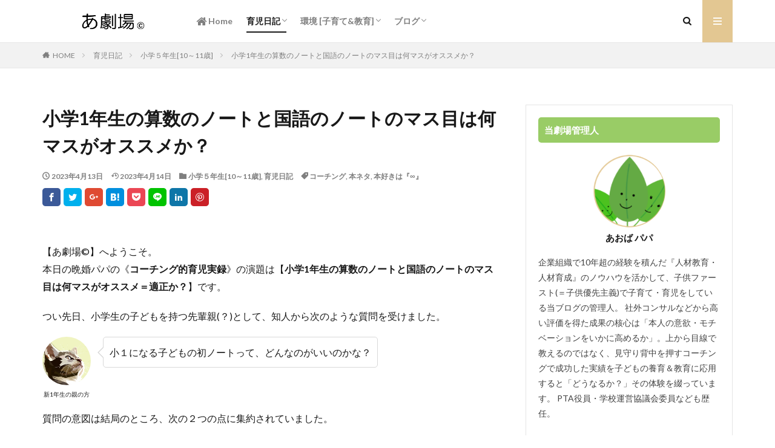

--- FILE ---
content_type: text/html; charset=UTF-8
request_url: https://kodomo-1st.com/20230413-notes/
body_size: 31441
content:
<!DOCTYPE html>

<html lang="ja" prefix="og: http://ogp.me/ns#">
<head prefix="og: http://ogp.me/ns# fb: http://ogp.me/ns/fb# article: http://ogp.me/ns/article#">
<meta charset="UTF-8">
<title>小学1年生の算数のノートと国語のノートのマス目は何マスがオススメか？</title>
<meta name='robots' content='max-image-preview:large' />
<link rel='stylesheet' id='dashicons-css'  href='https://kodomo-1st.com/wp-includes/css/dashicons.min.css?ver=5.8.12' type='text/css' media='all' />
<link rel='stylesheet' id='thickbox-css'  href='https://kodomo-1st.com/wp-includes/js/thickbox/thickbox.css?ver=5.8.12' type='text/css' media='all' />
<link rel='stylesheet' id='wp-block-library-css'  href='https://kodomo-1st.com/wp-includes/css/dist/block-library/style.min.css?ver=5.8.12' type='text/css' media='all' />
<link rel='stylesheet' id='ppress-frontend-css'  href='https://kodomo-1st.com/wp-content/plugins/wp-user-avatar/assets/css/frontend.min.css?ver=4.16.2' type='text/css' media='all' />
<link rel='stylesheet' id='ppress-flatpickr-css'  href='https://kodomo-1st.com/wp-content/plugins/wp-user-avatar/assets/flatpickr/flatpickr.min.css?ver=4.16.2' type='text/css' media='all' />
<link rel='stylesheet' id='ppress-select2-css'  href='https://kodomo-1st.com/wp-content/plugins/wp-user-avatar/assets/select2/select2.min.css?ver=5.8.12' type='text/css' media='all' />
<script src='https://kodomo-1st.com/wp-includes/js/jquery/jquery.min.js?ver=3.6.0' id='jquery-core-js'></script>
<script src='https://kodomo-1st.com/wp-includes/js/jquery/jquery-migrate.min.js?ver=3.3.2' id='jquery-migrate-js'></script>
<script src='https://kodomo-1st.com/wp-content/plugins/wp-user-avatar/assets/flatpickr/flatpickr.min.js?ver=4.16.2' id='ppress-flatpickr-js'></script>
<script src='https://kodomo-1st.com/wp-content/plugins/wp-user-avatar/assets/select2/select2.min.js?ver=4.16.2' id='ppress-select2-js'></script>
<link rel="https://api.w.org/" href="https://kodomo-1st.com/wp-json/" /><link rel="alternate" type="application/json" href="https://kodomo-1st.com/wp-json/wp/v2/posts/6050" /><link rel="alternate" type="application/json+oembed" href="https://kodomo-1st.com/wp-json/oembed/1.0/embed?url=https%3A%2F%2Fkodomo-1st.com%2F20230413-notes%2F" />
<link rel="alternate" type="text/xml+oembed" href="https://kodomo-1st.com/wp-json/oembed/1.0/embed?url=https%3A%2F%2Fkodomo-1st.com%2F20230413-notes%2F&#038;format=xml" />
<link rel="alternate" type="application/rss+xml" title="あ劇場(c) &raquo; フィード" href="https://kodomo-1st.com/feed/" />
<link rel="amphtml" href="https://kodomo-1st.com/20230413-notes/?type=AMP">
<link class="css-async" rel href="https://kodomo-1st.com/wp-content/themes/the-thor/css/icon.min.css">
<link class="css-async" rel href="https://fonts.googleapis.com/css?family=Lato:100,300,400,700,900">
<link class="css-async" rel href="https://fonts.googleapis.com/css?family=Fjalla+One">
<link rel="stylesheet" href="https://fonts.googleapis.com/css?family=Noto+Sans+JP:100,200,300,400,500,600,700,800,900">
<link rel="stylesheet" href="https://kodomo-1st.com/wp-content/themes/the-thor/style.min.css">
<link class="css-async" rel href="https://kodomo-1st.com/wp-content/themes/the-thor-child/style-user.css?1757235302">
<link rel="manifest" href="https://kodomo-1st.com/wp-content/themes/the-thor/js/manifest.json">
<link rel="canonical" href="https://kodomo-1st.com/20230413-notes/" />
<script src="https://ajax.googleapis.com/ajax/libs/jquery/1.12.4/jquery.min.js"></script>
<meta http-equiv="X-UA-Compatible" content="IE=edge">
<meta name="viewport" content="width=device-width, initial-scale=1, viewport-fit=cover"/>
<style>
.widget.widget_nav_menu ul.menu{border-color: rgba(227,199,146,0.15);}.widget.widget_nav_menu ul.menu li{border-color: rgba(227,199,146,0.75);}.widget.widget_nav_menu ul.menu .sub-menu li{border-color: rgba(227,199,146,0.15);}.widget.widget_nav_menu ul.menu .sub-menu li .sub-menu li:first-child{border-color: rgba(227,199,146,0.15);}.widget.widget_nav_menu ul.menu li a:hover{background-color: rgba(227,199,146,0.75);}.widget.widget_nav_menu ul.menu .current-menu-item > a{background-color: rgba(227,199,146,0.75);}.widget.widget_nav_menu ul.menu li .sub-menu li a:before {color:#e3c792;}.widget.widget_nav_menu ul.menu li a{background-color:#e3c792;}.widget.widget_nav_menu ul.menu .sub-menu a:hover{color:#e3c792;}.widget.widget_nav_menu ul.menu .sub-menu .current-menu-item a{color:#e3c792;}.widget.widget_categories ul{border-color: rgba(227,199,146,0.15);}.widget.widget_categories ul li{border-color: rgba(227,199,146,0.75);}.widget.widget_categories ul .children li{border-color: rgba(227,199,146,0.15);}.widget.widget_categories ul .children li .children li:first-child{border-color: rgba(227,199,146,0.15);}.widget.widget_categories ul li a:hover{background-color: rgba(227,199,146,0.75);}.widget.widget_categories ul .current-menu-item > a{background-color: rgba(227,199,146,0.75);}.widget.widget_categories ul li .children li a:before {color:#e3c792;}.widget.widget_categories ul li a{background-color:#e3c792;}.widget.widget_categories ul .children a:hover{color:#e3c792;}.widget.widget_categories ul .children .current-menu-item a{color:#e3c792;}.widgetSearch__input:hover{border-color:#e3c792;}.widgetCatTitle{background-color:#e3c792;}.widgetCatTitle__inner{background-color:#e3c792;}.widgetSearch__submit:hover{background-color:#e3c792;}.widgetProfile__sns{background-color:#e3c792;}.widget.widget_calendar .calendar_wrap tbody a:hover{background-color:#e3c792;}.widget ul li a:hover{color:#e3c792;}.widget.widget_rss .rsswidget:hover{color:#e3c792;}.widget.widget_tag_cloud a:hover{background-color:#e3c792;}.widget select:hover{border-color:#e3c792;}.widgetSearch__checkLabel:hover:after{border-color:#e3c792;}.widgetSearch__check:checked .widgetSearch__checkLabel:before, .widgetSearch__check:checked + .widgetSearch__checkLabel:before{border-color:#e3c792;}.widgetTab__item.current{border-top-color:#e3c792;}.widgetTab__item:hover{border-top-color:#e3c792;}.searchHead__title{background-color:#e3c792;}.searchHead__submit:hover{color:#e3c792;}.menuBtn__close:hover{color:#e3c792;}.menuBtn__link:hover{color:#e3c792;}@media only screen and (min-width: 992px){.menuBtn__link {background-color:#e3c792;}}.t-headerCenter .menuBtn__link:hover{color:#e3c792;}.searchBtn__close:hover{color:#e3c792;}.searchBtn__link:hover{color:#e3c792;}.breadcrumb__item a:hover{color:#e3c792;}.pager__item{color:#e3c792;}.pager__item:hover, .pager__item-current{background-color:#e3c792; color:#fff;}.page-numbers{color:#e3c792;}.page-numbers:hover, .page-numbers.current{background-color:#e3c792; color:#fff;}.pagePager__item{color:#e3c792;}.pagePager__item:hover, .pagePager__item-current{background-color:#e3c792; color:#fff;}.heading a:hover{color:#e3c792;}.eyecatch__cat{background-color:#e3c792;}.the__category{background-color:#e3c792;}.dateList__item a:hover{color:#e3c792;}.controllerFooter__item:last-child{background-color:#e3c792;}.controllerFooter__close{background-color:#e3c792;}.bottomFooter__topBtn{background-color:#e3c792;}.mask-color{background-color:#e3c792;}.mask-colorgray{background-color:#e3c792;}.pickup3__item{background-color:#e3c792;}.categoryBox__title{color:#e3c792;}.comments__list .comment-meta{background-color:#e3c792;}.comment-respond .submit{background-color:#e3c792;}.prevNext__pop{background-color:#e3c792;}.swiper-pagination-bullet-active{background-color:#e3c792;}.swiper-slider .swiper-button-next, .swiper-slider .swiper-container-rtl .swiper-button-prev, .swiper-slider .swiper-button-prev, .swiper-slider .swiper-container-rtl .swiper-button-next	{background-color:#e3c792;}body{background:#ffffff;}.snsFooter{background-color:#e3c792}.widget-main .heading.heading-widget{background-color:#99cc66}.widget-main .heading.heading-widgetsimple{background-color:#99cc66}.widget-main .heading.heading-widgetsimplewide{background-color:#99cc66}.widget-main .heading.heading-widgetwide{background-color:#99cc66}.widget-main .heading.heading-widgetbottom:before{border-color:#99cc66}.widget-main .heading.heading-widgetborder{border-color:#99cc66}.widget-main .heading.heading-widgetborder::before,.widget-main .heading.heading-widgetborder::after{background-color:#99cc66}.widget-side .heading.heading-widget{background-color:#99cc66}.widget-side .heading.heading-widgetsimple{background-color:#99cc66}.widget-side .heading.heading-widgetsimplewide{background-color:#99cc66}.widget-side .heading.heading-widgetwide{background-color:#99cc66}.widget-side .heading.heading-widgetbottom:before{border-color:#99cc66}.widget-side .heading.heading-widgetborder{border-color:#99cc66}.widget-side .heading.heading-widgetborder::before,.widget-side .heading.heading-widgetborder::after{background-color:#99cc66}.widget-foot .heading.heading-widget{background-color:#66bad6}.widget-foot .heading.heading-widgetsimple{background-color:#66bad6}.widget-foot .heading.heading-widgetsimplewide{background-color:#66bad6}.widget-foot .heading.heading-widgetwide{background-color:#66bad6}.widget-foot .heading.heading-widgetbottom:before{border-color:#66bad6}.widget-foot .heading.heading-widgetborder{border-color:#66bad6}.widget-foot .heading.heading-widgetborder::before,.widget-foot .heading.heading-widgetborder::after{background-color:#66bad6}.widget-menu .heading.heading-widget{background-color:#99cc66}.widget-menu .heading.heading-widgetsimple{background-color:#99cc66}.widget-menu .heading.heading-widgetsimplewide{background-color:#99cc66}.widget-menu .heading.heading-widgetwide{background-color:#99cc66}.widget-menu .heading.heading-widgetbottom:before{border-color:#99cc66}.widget-menu .heading.heading-widgetborder{border-color:#99cc66}.widget-menu .heading.heading-widgetborder::before,.widget-menu .heading.heading-widgetborder::after{background-color:#99cc66}.still{height: 200px;}@media only screen and (min-width: 768px){.still {height: 400px;}}.still.still-movie .still__box.mask.mask.mask-color{background-color:#ede8da}.pickupHead{background-color:#e3c792}.rankingBox__bg{background-color:#e3c792}.the__ribbon{background-color:#f98289}.the__ribbon:after{border-left-color:#f98289; border-right-color:#f98289}.cc-ft3{color:#66bad6;}.cc-hv3:hover{color:#66bad6;}.cc-bg3{background-color:#66bad6;}.cc-br3{border-color:#66bad6;}.cc-ft46{color:#e3c792;}.cc-hv46:hover{color:#e3c792;}.cc-bg46{background-color:#e3c792;}.cc-br46{border-color:#e3c792;}.cc-ft7{color:#e3c792;}.cc-hv7:hover{color:#e3c792;}.cc-bg7{background-color:#e3c792;}.cc-br7{border-color:#e3c792;}.cc-ft33{color:#e3c792;}.cc-hv33:hover{color:#e3c792;}.cc-bg33{background-color:#e3c792;}.cc-br33{border-color:#e3c792;}.cc-ft39{color:#e3c792;}.cc-hv39:hover{color:#e3c792;}.cc-bg39{background-color:#e3c792;}.cc-br39{border-color:#e3c792;}.cc-ft4{color:#66bad6;}.cc-hv4:hover{color:#66bad6;}.cc-bg4{background-color:#66bad6;}.cc-br4{border-color:#66bad6;}.cc-ft36{color:#99cc66;}.cc-hv36:hover{color:#99cc66;}.cc-bg36{background-color:#99cc66;}.cc-br36{border-color:#99cc66;}.cc-ft35{color:#99cc66;}.cc-hv35:hover{color:#99cc66;}.cc-bg35{background-color:#99cc66;}.cc-br35{border-color:#99cc66;}.cc-ft2{color:#e3c792;}.cc-hv2:hover{color:#e3c792;}.cc-bg2{background-color:#e3c792;}.cc-br2{border-color:#e3c792;}.content .afTagBox__btnDetail{background-color:#1e73be;}.widget .widgetAfTag__btnDetail{background-color:#1e73be;}.content .afTagBox__btnAf{background-color:#1e73be;}.widget .widgetAfTag__btnAf{background-color:#1e73be;}.content a{color:#1e73be;}.phrase a{color:#1e73be;}.content .sitemap li a:hover{color:#1e73be;}.content h2 a:hover,.content h3 a:hover,.content h4 a:hover,.content h5 a:hover{color:#1e73be;}.content ul.menu li a:hover{color:#1e73be;}.content .es-LiconBox:before{background-color:#a83f3f;}.content .es-LiconCircle:before{background-color:#a83f3f;}.content .es-BTiconBox:before{background-color:#a83f3f;}.content .es-BTiconCircle:before{background-color:#a83f3f;}.content .es-BiconObi{border-color:#a83f3f;}.content .es-BiconCorner:before{background-color:#a83f3f;}.content .es-BiconCircle:before{background-color:#a83f3f;}.content .es-BmarkHatena::before{background-color:#005293;}.content .es-BmarkExcl::before{background-color:#b60105;}.content .es-BmarkQ::before{background-color:#005293;}.content .es-BmarkQ::after{border-top-color:#005293;}.content .es-BmarkA::before{color:#b60105;}.content .es-BsubTradi::before{color:#ffffff;background-color:#b60105;border-color:#b60105;}.btn__link-primary{color:#ffffff; background-color:#3f3f3f;}.content .btn__link-primary{color:#ffffff; background-color:#3f3f3f;}.searchBtn__contentInner .btn__link-search{color:#ffffff; background-color:#3f3f3f;}.btn__link-secondary{color:#ffffff; background-color:#3f3f3f;}.content .btn__link-secondary{color:#ffffff; background-color:#3f3f3f;}.btn__link-search{color:#ffffff; background-color:#3f3f3f;}.btn__link-normal{color:#3f3f3f;}.content .btn__link-normal{color:#3f3f3f;}.btn__link-normal:hover{background-color:#3f3f3f;}.content .btn__link-normal:hover{background-color:#3f3f3f;}.comments__list .comment-reply-link{color:#3f3f3f;}.comments__list .comment-reply-link:hover{background-color:#3f3f3f;}@media only screen and (min-width: 992px){.subNavi__link-pickup{color:#3f3f3f;}}@media only screen and (min-width: 992px){.subNavi__link-pickup:hover{background-color:#3f3f3f;}}.partsH2-48 h2{border-color:#efefef; border-top-color:#66bad6; background:linear-gradient(#fefefe 0%, #efefef 100%);}.partsH3-1 h3{color:#000000; border-color:#66bad6;}.partsH4-71 h4{color:#000000;}.partsH4-71 h4::after{border-color:#66bad6;}.content h5{color:#191919}.content ul > li::before{color:#f98289;}.partsUl-2 ul{border-color:#cccccc; background-color:#fbfbfb; box-shadow: 0px 0px 0px 5px #fbfbfb;}.content ol > li::before{color:#f98289; border-color:#f98289;}.content ol > li > ol > li::before{background-color:#f98289; border-color:#f98289;}.content ol > li > ol > li > ol > li::before{color:#f98289; border-color:#f98289;}.partsOl-2 ol{border-color:#66bad6; background-color:#fafafa; box-shadow: 0px 0px 0px 5px #fafafa;}.content .balloon .balloon__text{color:#191919; background-color:#f2f2f2;}.content .balloon .balloon__text-left:before{border-left-color:#f2f2f2;}.content .balloon .balloon__text-right:before{border-right-color:#f2f2f2;}.content .balloon-boder .balloon__text{color:#191919; background-color:#ffffff;  border-color:#d8d8d8;}.content .balloon-boder .balloon__text-left:before{border-left-color:#d8d8d8;}.content .balloon-boder .balloon__text-left:after{border-left-color:#ffffff;}.content .balloon-boder .balloon__text-right:before{border-right-color:#d8d8d8;}.content .balloon-boder .balloon__text-right:after{border-right-color:#ffffff;}.content blockquote{color:#191919; background-color:#f2f2f2;}.content blockquote::before{background-color:#66bad6;}.content blockquote::after{border-bottom-color:#cccccc;}.content table{color:#191919; border-top-color:#E5E5E5; border-left-color:#E5E5E5;}.content table th{background:#7f7f7f; color:#ffffff; ;border-right-color:#E5E5E5; border-bottom-color:#E5E5E5;}.content table td{background:#ffffff; ;border-right-color:#E5E5E5; border-bottom-color:#E5E5E5;}.content table tr:nth-child(odd) td{background-color:#f2f2f2;}
</style>
<link rel="icon" href="https://kodomo-1st.com/wp-content/uploads/2023/05/cropped-agekijou-favicon528-32x32.png" sizes="32x32" />
<link rel="icon" href="https://kodomo-1st.com/wp-content/uploads/2023/05/cropped-agekijou-favicon528-192x192.png" sizes="192x192" />
<link rel="apple-touch-icon" href="https://kodomo-1st.com/wp-content/uploads/2023/05/cropped-agekijou-favicon528-180x180.png" />
<meta name="msapplication-TileImage" content="https://kodomo-1st.com/wp-content/uploads/2023/05/cropped-agekijou-favicon528-270x270.png" />
		<style type="text/css" id="wp-custom-css">
			

		</style>
		<!– Global site tag (gtag.js) – Google Analytics –>
<script async src='https://www.googletagmanager.com/gtag/js?id=G-6Y2WN0JXDR'></script>
<script>
    window.dataLayer = window.dataLayer || [];
    function gtag(){dataLayer.push(arguments);}
    gtag('js', new Date());
    gtag('config', 'G-6Y2WN0JXDR');
    gtag('config', 'G-6Y2WN0JXDR');
</script>
<!– /Global site tag (gtag.js) – Google Analytics –>
<meta name="description" content="小学１年生で使うノートには、算数・国語と科目別に、ノート製造元などがオススメする適正なサイズやマス目などがあることはご存知でしょうか？算数に国語と科目ごとのオススメのノートのマス目の情報と共に、ノートの取り方・使い方のポイントもまとめてあります。ノートはとても重要な学習教材であり学びの良きパートナー。ぜひ参考ください。">
<meta property="og:site_name" content="あ劇場(c)" />
<meta property="og:type" content="article" />
<meta property="og:title" content="小学1年生の算数のノートと国語のノートのマス目は何マスがオススメか？" />
<meta property="og:description" content="小学１年生で使うノートには、算数・国語と科目別に、ノート製造元などがオススメする適正なサイズやマス目などがあることはご存知でしょうか？算数に国語と科目ごとのオススメのノートのマス目の情報と共に、ノートの取り方・使い方のポイントもまとめてあります。ノートはとても重要な学習教材であり学びの良きパートナー。ぜひ参考ください。" />
<meta property="og:url" content="https://kodomo-1st.com/20230413-notes/" />
<meta property="og:image" content="https://kodomo-1st.com/wp-content/uploads/2023/04/note-202304ec-768x432.jpg" />
<meta name="twitter:card" content="summary" />
<meta name="twitter:site" content="@" />

<script async custom-element="amp-ad" src="https://cdn.ampproject.org/v0/amp-ad-0.1.js"></script>
<!-- Global site tag (gtag.js) - Google Analytics -->
<script async src="https://www.googletagmanager.com/gtag/js?id=G-6Y2WN0JXDR"></script>
<script>
  window.dataLayer = window.dataLayer || [];
  function gtag(){dataLayer.push(arguments);}
  gtag('js', new Date());

  gtag('config', 'G-6Y2WN0JXDR');
</script>
<link rel="stylesheet" href="https://use.fontawesome.com/releases/v5.7.2/css/all.css" integrity="sha384-fnmOCqbTlWIlj8LyTjo7mOUStjsKC4pOpQbqyi7RrhN7udi9RwhKkMHpvLbHG9Sr" crossorigin="anonymous">	
<link rel="stylesheet" href="https://cdnjs.cloudflare.com/ajax/libs/font-awesome-animation/0.0.10/font-awesome-animation.css" type="text/css" media="all" />
<link href="https://maxcdn.bootstrapcdn.com/font-awesome/4.7.0/css/font-awesome.min.css" rel="stylesheet">
<script data-ad-client="ca-pub-3569755566210583" async data-type="lazy" data-src="https://pagead2.googlesyndication.com/pagead/js/adsbygoogle.js"></script>	
<script async
     crossorigin="anonymous" data-type="lazy" data-src="https://pagead2.googlesyndication.com/pagead/js/adsbygoogle.js?client=ca-pub-3569755566210583"></script>	
<meta name="viewport" content="width=device-width,initial-scale=1.0">

</head>
<body class="t-footerFixed" id="top">


  <!--l-header-->
  <header class="l-header l-header-border">
    <div class="container container-header">

      <!--logo-->
			<p class="siteTitle">
				<a class="siteTitle__link" href="https://kodomo-1st.com">
											<img class="siteTitle__logo" src="https://kodomo-1st.com/wp-content/uploads/2020/11/a-gekijou-logo01.png" alt="あ劇場(c)" width="390" height="50" >
					        </a>
      </p>      <!--/logo-->


      				<!--globalNavi-->
				<nav class="globalNavi">
					<div class="globalNavi__inner">
            <ul class="globalNavi__list"><li id="menu-item-147" class="menu-item menu-item-type-custom menu-item-object-custom menu-item-home menu-item-147"><a href="https://kodomo-1st.com"><i class="fa fa-home fa-lg" aria-hidden="true"></i> Home</a></li>
<li id="menu-item-148" class="menu-item menu-item-type-taxonomy menu-item-object-category current-post-ancestor current-menu-parent current-post-parent menu-item-has-children menu-item-148"><a href="https://kodomo-1st.com/category/childcare-diary/">育児日記</a>
<ul class="sub-menu">
	<li id="menu-item-7239" class="menu-item menu-item-type-taxonomy menu-item-object-category menu-item-7239"><a href="https://kodomo-1st.com/category/childcare-diary/1st-junior-high-school-diary2025/">中学１年生[12～13歳]</a></li>
	<li id="menu-item-7067" class="menu-item menu-item-type-taxonomy menu-item-object-category menu-item-7067"><a href="https://kodomo-1st.com/category/childcare-diary/6th-grader-childcare-diary2024/">小学６年生[11～12歳]</a></li>
	<li id="menu-item-6064" class="menu-item menu-item-type-taxonomy menu-item-object-category current-post-ancestor current-menu-parent current-post-parent menu-item-6064"><a href="https://kodomo-1st.com/category/childcare-diary/5th-grader-childcare-diary2023/">小学５年生[10～11歳]</a></li>
	<li id="menu-item-5974" class="menu-item menu-item-type-taxonomy menu-item-object-category menu-item-5974"><a href="https://kodomo-1st.com/category/childcare-diary/4th-grader-childcare-diary2022/">小学４年生[９～10歳]</a></li>
	<li id="menu-item-5975" class="menu-item menu-item-type-taxonomy menu-item-object-category menu-item-5975"><a href="https://kodomo-1st.com/category/childcare-diary/3rd-grader-childcare-diary2022/">小学3年生[2022年]</a></li>
	<li id="menu-item-1628" class="menu-item menu-item-type-taxonomy menu-item-object-category menu-item-1628"><a href="https://kodomo-1st.com/category/childcare-diary/3rd-elementaryschool-diary/">小学３年生[８～９歳]</a></li>
	<li id="menu-item-849" class="menu-item menu-item-type-taxonomy menu-item-object-category menu-item-849"><a href="https://kodomo-1st.com/category/childcare-diary/second-grader-childcare-diary2021/">小学２年生[2021年]</a></li>
	<li id="menu-item-168" class="menu-item menu-item-type-taxonomy menu-item-object-category menu-item-168"><a href="https://kodomo-1st.com/category/childcare-diary/second-grader-childcare-diary2020/">小学２年生[2020年]</a></li>
</ul>
</li>
<li id="menu-item-881" class="menu-item menu-item-type-taxonomy menu-item-object-category menu-item-has-children menu-item-881"><a href="https://kodomo-1st.com/category/environment-parenting-education/">環境 [子育て&amp;教育]</a>
<ul class="sub-menu">
	<li id="menu-item-882" class="menu-item menu-item-type-taxonomy menu-item-object-category menu-item-882"><a href="https://kodomo-1st.com/category/environment-parenting-education/connecting-the-future/">未来をつなぐ</a></li>
</ul>
</li>
<li id="menu-item-150" class="menu-item menu-item-type-taxonomy menu-item-object-category menu-item-has-children menu-item-150"><a href="https://kodomo-1st.com/category/blog/">ブログ</a>
<ul class="sub-menu">
	<li id="menu-item-149" class="menu-item menu-item-type-taxonomy menu-item-object-category menu-item-149"><a href="https://kodomo-1st.com/category/blog/about-this-blog/">当ブログについて</a></li>
</ul>
</li>
</ul>					</div>
				</nav>
				<!--/globalNavi-->
			

							<!--subNavi-->
				<nav class="subNavi">
	        	        				</nav>
				<!--/subNavi-->
			

            <!--searchBtn-->
			<div class="searchBtn">
        <input class="searchBtn__checkbox" id="searchBtn-checkbox" type="checkbox">
        <label class="searchBtn__link searchBtn__link-text icon-search" for="searchBtn-checkbox"></label>
        <label class="searchBtn__unshown" for="searchBtn-checkbox"></label>

        <div class="searchBtn__content">
          <div class="searchBtn__scroll">
            <label class="searchBtn__close" for="searchBtn-checkbox"><i class="icon-close"></i>CLOSE</label>
            <div class="searchBtn__contentInner">
              <aside class="widget">
  <div class="widgetSearch">
    <h3 class="heading heading-tertiary">キーワード</h3>
    <form class="widgetSearch__flex" method="get" action="https://kodomo-1st.com" target="_top">
  <input class="widgetSearch__input" type="text" maxlength="50" name="s" placeholder="キーワードを入力" value="">
  <button class="widgetSearch__submit icon-search" type="submit" value="search"></button>
</form>
  </div>
</aside>
            </div>
          </div>
        </div>
      </div>
			<!--/searchBtn-->
      

            <!--menuBtn-->
			<div class="menuBtn">
        <input class="menuBtn__checkbox" id="menuBtn-checkbox" type="checkbox">
        <label class="menuBtn__link menuBtn__link-text icon-menu" for="menuBtn-checkbox"></label>
        <label class="menuBtn__unshown" for="menuBtn-checkbox"></label>
        <div class="menuBtn__content">
          <div class="menuBtn__scroll">
            <label class="menuBtn__close" for="menuBtn-checkbox"><i class="icon-close"></i>CLOSE</label>
            <div class="menuBtn__contentInner">
																														<aside class="widget widget-menu widget_nav_menu"><h2 class="heading heading-widget">Menu</h2><div class="menu-%e3%83%91%e3%83%8d%e3%83%ab%ef%bc%86%e3%83%95%e3%83%83%e3%82%bf%e3%83%bc%e3%83%a1%e3%83%8b%e3%83%a5%e3%83%bc-container"><ul id="menu-%e3%83%91%e3%83%8d%e3%83%ab%ef%bc%86%e3%83%95%e3%83%83%e3%82%bf%e3%83%bc%e3%83%a1%e3%83%8b%e3%83%a5%e3%83%bc" class="menu"><li id="menu-item-151" class="menu-item menu-item-type-custom menu-item-object-custom menu-item-home menu-item-151"><a href="https://kodomo-1st.com"><i class="fa fa-home fa-lg" aria-hidden="true"></i> Home</a></li>
<li id="menu-item-154" class="menu-item menu-item-type-taxonomy menu-item-object-category current-post-ancestor current-menu-parent current-post-parent menu-item-has-children menu-item-154"><a href="https://kodomo-1st.com/category/childcare-diary/">育児日記</a>
<ul class="sub-menu">
	<li id="menu-item-7240" class="menu-item menu-item-type-taxonomy menu-item-object-category menu-item-7240"><a href="https://kodomo-1st.com/category/childcare-diary/1st-junior-high-school-diary2025/">中学１年生[12～13歳]</a></li>
	<li id="menu-item-7066" class="menu-item menu-item-type-taxonomy menu-item-object-category menu-item-7066"><a href="https://kodomo-1st.com/category/childcare-diary/6th-grader-childcare-diary2024/">小学６年生[11～12歳]</a></li>
	<li id="menu-item-6065" class="menu-item menu-item-type-taxonomy menu-item-object-category current-post-ancestor current-menu-parent current-post-parent menu-item-6065"><a href="https://kodomo-1st.com/category/childcare-diary/5th-grader-childcare-diary2023/">小学５年生[10～11歳]</a></li>
	<li id="menu-item-5970" class="menu-item menu-item-type-taxonomy menu-item-object-category menu-item-5970"><a href="https://kodomo-1st.com/category/childcare-diary/4th-grader-childcare-diary2022/">小学４年生[９～10歳]</a></li>
	<li id="menu-item-5971" class="menu-item menu-item-type-taxonomy menu-item-object-category menu-item-5971"><a href="https://kodomo-1st.com/category/childcare-diary/3rd-grader-childcare-diary2022/">小学3年生[2022年]</a></li>
	<li id="menu-item-1629" class="menu-item menu-item-type-taxonomy menu-item-object-category menu-item-1629"><a href="https://kodomo-1st.com/category/childcare-diary/3rd-elementaryschool-diary/">小学３年生[８～９歳]</a></li>
	<li id="menu-item-850" class="menu-item menu-item-type-taxonomy menu-item-object-category menu-item-850"><a href="https://kodomo-1st.com/category/childcare-diary/second-grader-childcare-diary2021/">小学２年生[2021年]</a></li>
	<li id="menu-item-167" class="menu-item menu-item-type-taxonomy menu-item-object-category menu-item-167"><a href="https://kodomo-1st.com/category/childcare-diary/second-grader-childcare-diary2020/">小学２年生[2020年]</a></li>
</ul>
</li>
<li id="menu-item-879" class="menu-item menu-item-type-taxonomy menu-item-object-category menu-item-has-children menu-item-879"><a href="https://kodomo-1st.com/category/environment-parenting-education/">環境 [子育て&amp;教育]</a>
<ul class="sub-menu">
	<li id="menu-item-880" class="menu-item menu-item-type-taxonomy menu-item-object-category menu-item-880"><a href="https://kodomo-1st.com/category/environment-parenting-education/connecting-the-future/">未来をつなぐ</a></li>
</ul>
</li>
<li id="menu-item-152" class="menu-item menu-item-type-taxonomy menu-item-object-category menu-item-has-children menu-item-152"><a href="https://kodomo-1st.com/category/blog/">ブログ</a>
<ul class="sub-menu">
	<li id="menu-item-153" class="menu-item menu-item-type-taxonomy menu-item-object-category menu-item-153"><a href="https://kodomo-1st.com/category/blog/about-this-blog/">当ブログについて</a></li>
</ul>
</li>
<li id="menu-item-156" class="menu-item menu-item-type-post_type menu-item-object-page menu-item-156"><a href="https://kodomo-1st.com/sitemap/">サイトマップ</a></li>
<li id="menu-item-155" class="menu-item menu-item-type-post_type menu-item-object-page menu-item-155"><a href="https://kodomo-1st.com/inquiry-form/">お問い合わせ</a></li>
<li id="menu-item-157" class="menu-item menu-item-type-post_type menu-item-object-page menu-item-privacy-policy menu-item-157"><a href="https://kodomo-1st.com/privacy-policy/">利用規約／プライバシーポリシー</a></li>
</ul></div></aside>							            </div>
          </div>
        </div>
			</div>
			<!--/menuBtn-->
      
    </div>
  </header>
  <!--/l-header-->


  <!--l-headerBottom-->
  <div class="l-headerBottom">

    
		
	  
  </div>
  <!--l-headerBottom-->

  
  <div class="wider">
    <div class="breadcrumb"><ul class="breadcrumb__list container"><li class="breadcrumb__item icon-home"><a href="https://kodomo-1st.com">HOME</a></li><li class="breadcrumb__item"><a href="https://kodomo-1st.com/category/childcare-diary/">育児日記</a></li><li class="breadcrumb__item"><a href="https://kodomo-1st.com/category/childcare-diary/5th-grader-childcare-diary2023/">小学５年生[10～11歳]</a></li><li class="breadcrumb__item breadcrumb__item-current"><a href="https://kodomo-1st.com/20230413-notes/">小学1年生の算数のノートと国語のノートのマス目は何マスがオススメか？</a></li></ul></div>  </div>





  <!--l-wrapper-->
  <div class="l-wrapper">

    <!--l-main-->
        <main class="l-main">





      <div class="dividerBottom">


              <h1 class="heading heading-primary">小学1年生の算数のノートと国語のノートのマス目は何マスがオススメか？</h1>

        <ul class="dateList dateList-main">
                      <li class="dateList__item icon-clock">2023年4月13日</li>
                                <li class="dateList__item icon-update">2023年4月14日</li>
                      <li class="dateList__item icon-folder"><a href="https://kodomo-1st.com/category/childcare-diary/5th-grader-childcare-diary2023/" rel="category tag">小学５年生[10～11歳]</a>, <a href="https://kodomo-1st.com/category/childcare-diary/" rel="category tag">育児日記</a></li>
		              <li class="dateList__item icon-tag"><a href="https://kodomo-1st.com/tag/coaching/" rel="tag">コーチング</a>, <a href="https://kodomo-1st.com/tag/books/" rel="tag">本ネタ</a>, <a href="https://kodomo-1st.com/tag/love-books/" rel="tag">本好きは『∞』</a></li>
		                              </ul>

        
      



        

        <!--postContents-->
        <div class="postContents">
          		    <aside class="social-top"><ul class="socialList socialList-type03">
<li class="socialList__item"><a class="socialList__link icon-facebook" href="http://www.facebook.com/sharer.php?u=https%3A%2F%2Fkodomo-1st.com%2F20230413-notes%2F&amp;t=%E5%B0%8F%E5%AD%A61%E5%B9%B4%E7%94%9F%E3%81%AE%E7%AE%97%E6%95%B0%E3%81%AE%E3%83%8E%E3%83%BC%E3%83%88%E3%81%A8%E5%9B%BD%E8%AA%9E%E3%81%AE%E3%83%8E%E3%83%BC%E3%83%88%E3%81%AE%E3%83%9E%E3%82%B9%E7%9B%AE%E3%81%AF%E4%BD%95%E3%83%9E%E3%82%B9%E3%81%8C%E3%82%AA%E3%82%B9%E3%82%B9%E3%83%A1%E3%81%8B%EF%BC%9F" target="_blank" title="Facebook"></a></li><li class="socialList__item"><a class="socialList__link icon-twitter" href="http://twitter.com/intent/tweet?text=%E5%B0%8F%E5%AD%A61%E5%B9%B4%E7%94%9F%E3%81%AE%E7%AE%97%E6%95%B0%E3%81%AE%E3%83%8E%E3%83%BC%E3%83%88%E3%81%A8%E5%9B%BD%E8%AA%9E%E3%81%AE%E3%83%8E%E3%83%BC%E3%83%88%E3%81%AE%E3%83%9E%E3%82%B9%E7%9B%AE%E3%81%AF%E4%BD%95%E3%83%9E%E3%82%B9%E3%81%8C%E3%82%AA%E3%82%B9%E3%82%B9%E3%83%A1%E3%81%8B%EF%BC%9F&amp;https%3A%2F%2Fkodomo-1st.com%2F20230413-notes%2F&amp;url=https%3A%2F%2Fkodomo-1st.com%2F20230413-notes%2F" target="_blank" title="Twitter"></a></li><li class="socialList__item"><a class="socialList__link icon-google-plus" href="https://plus.google.com/share?url=https%3A%2F%2Fkodomo-1st.com%2F20230413-notes%2F" target="_blank" title="Google+"></a></li><li class="socialList__item"><a class="socialList__link icon-hatenabookmark" href="http://b.hatena.ne.jp/add?mode=confirm&amp;url=https%3A%2F%2Fkodomo-1st.com%2F20230413-notes%2F&amp;title=%E5%B0%8F%E5%AD%A61%E5%B9%B4%E7%94%9F%E3%81%AE%E7%AE%97%E6%95%B0%E3%81%AE%E3%83%8E%E3%83%BC%E3%83%88%E3%81%A8%E5%9B%BD%E8%AA%9E%E3%81%AE%E3%83%8E%E3%83%BC%E3%83%88%E3%81%AE%E3%83%9E%E3%82%B9%E7%9B%AE%E3%81%AF%E4%BD%95%E3%83%9E%E3%82%B9%E3%81%8C%E3%82%AA%E3%82%B9%E3%82%B9%E3%83%A1%E3%81%8B%EF%BC%9F" target="_blank" data-hatena-bookmark-title="https%3A%2F%2Fkodomo-1st.com%2F20230413-notes%2F" title="はてブ"></a></li><li class="socialList__item"><a class="socialList__link icon-pocket" href="http://getpocket.com/edit?url=https%3A%2F%2Fkodomo-1st.com%2F20230413-notes%2F" target="_blank" title="Pocket"></a></li><li class="socialList__item"><a class="socialList__link icon-line" href="http://line.naver.jp/R/msg/text/?%E5%B0%8F%E5%AD%A61%E5%B9%B4%E7%94%9F%E3%81%AE%E7%AE%97%E6%95%B0%E3%81%AE%E3%83%8E%E3%83%BC%E3%83%88%E3%81%A8%E5%9B%BD%E8%AA%9E%E3%81%AE%E3%83%8E%E3%83%BC%E3%83%88%E3%81%AE%E3%83%9E%E3%82%B9%E7%9B%AE%E3%81%AF%E4%BD%95%E3%83%9E%E3%82%B9%E3%81%8C%E3%82%AA%E3%82%B9%E3%82%B9%E3%83%A1%E3%81%8B%EF%BC%9F%0D%0Ahttps%3A%2F%2Fkodomo-1st.com%2F20230413-notes%2F" target="_blank" title="LINE"></a></li><li class="socialList__item"><a class="socialList__link icon-linkedin"  href="http://www.linkedin.com/shareArticle?mini=true&url=https%3A%2F%2Fkodomo-1st.com%2F20230413-notes%2F" target="_blank" title="LinkedIn"></a></li><li class="socialList__item"><a class="socialList__link icon-pinterest"  href="http://www.pinterest.com/pin/create/button/?url=https%3A%2F%2Fkodomo-1st.com%2F20230413-notes%2F" target="_blank" title="Pinterest"></a></li></ul>
</aside>
          

		            <section class="content partsH2-48 partsH3-1 partsH4-71 partsUl-2 partsOl-2 partsQuote-6">
			<p>【あ劇場©】へようこそ。<br />
本日の晩婚パパの《<span class="es-bold">コーチング的育児実録</span>》の演題は【<span class="es-bold">小学1年生の算数のノートと国語のノートのマス目は何マスがオススメ＝適正か？</span>】です。</p>
<p>つい先日、小学生の子どもを持つ先輩親(？)として、知人から次のような質問を受けました。</p>
<div class="balloon balloon-boder">
<figure class="balloon__img balloon__img-left">
<div></div><figcaption class="balloon__name">新1年生の親の方</figcaption></figure>
<div class="balloon__text balloon__text-right">小１になる子どもの初ノートって、どんなのがいいのかな？</div>
</div>
<p>質問の意図は結局のところ、次の２つの点に集約されていました。</p>
<p>一つは、<span class="es-bold my-pink" style="font-size: 1.1em;">算数のノートと国語のノートは、それぞれ何マスのものがよいのか？</span></p>
<p>もう一つは、<span class="es-bold my-pink" style="font-size: 1.1em;">どんなノートの使い方がオススメなのか</span>（小学校の勉強をスタートしたばかりの新１年生には）？</p>
<p>この質問については主に、以下の２点をポイントとして答えました。</p>
<p>一つは、当ブログで人気の以下の関連記事を参考に「<span class="es-bold">適正なマス目タイプ</span>」を。</p>
<p>もう一つは、実際にウチの子が小３の時に感じた “ある反省点” を基にした「<span class="es-bold">具体的なアドバイス</span>」を。</p>
<p><span class="es-bold" style="font-size: 1.1em;">『ノート』は、最も身近で最も役に立つ「学習ツール」の一つ</span>。</p>
<p>小学１年生のみならず、小学校低学年のお子さんを持つ方や近親者の方はぜひ、参考にしてみてください。<br />
<span class="es-bold my-gray" style="font-size: 0.9em;">（※ウチの子は今春より、いよいよ高学年（＝小5）になりました）</span></p>

			<div class="sitecard">
				<div class="sitecard__subtitle">関連記事</div>
				<div class="sitecard__contents">
					<div class="heading heading-secondary"><a href="https://kodomo-1st.com/20211005-national-language-notes" target="_self">小学校の国語ノートは何マスが適正?!小学３年生のケースでオススメを知る</a></div>
					<p class="phrase phrase-tertiary">《本ページはプロモーションが含まれています》

【あ劇場©】へようこそ。
本日の《コーチング的育児実録》の演題は【小学校の国語ノートは何マスが適正?!小学３年生の我が子のケースでオススメを知る】です。

本日は、あおば(ウチの小３[…]</p>
				</div>
				<div class="eyecatch eyecatch-11"><a class="eyecatch__link" href="https://kodomo-1st.com/20211005-national-language-notes" target="_self"><img width="375" height="211" src="https://kodomo-1st.com/wp-content/themes/the-thor/img/dummy.gif" data-layzr="https://kodomo-1st.com/wp-content/uploads/2023/07/notes-ec01-375x211.jpg" class="attachment-icatch375 size-icatch375 wp-post-image" alt="『国語ノート』５mm方眼罫・18マス・10マスの３種と算数ノート" /></a></div>
			</div>

					<div class="outline">
					<span class="outline__title">目次</span>
					<input class="outline__toggle" id="outline__toggle" type="checkbox" >
					<label class="outline__switch" for="outline__toggle"></label>
					<ul class="outline__list outline__list-2"><li class="outline__item"><a class="outline__link" href="#outline_1__1"><span class="outline__number">1</span> 小学1年生の算数ノートと国語ノートには適正なマス目・仕様がある</a><ul class="outline__list outline__list-3"><li class="outline__item"><a class="outline__link" href="#outline_1__1_1"><span class="outline__number">1.1</span> 算数ノートについて</a></li><li class="outline__item"><a class="outline__link" href="#outline_1__1_2"><span class="outline__number">1.2</span> 国語ノートについて</a></li></ul></li><li class="outline__item"><a class="outline__link" href="#outline_1__2"><span class="outline__number">2</span> 小1から慣れておくべきノートの使い方の２つの基本</a><ul class="outline__list outline__list-3"><li class="outline__item"><a class="outline__link" href="#outline_1__2_1"><span class="outline__number">2.1</span> 余白をたっぷり取る</a></li><li class="outline__item"><a class="outline__link" href="#outline_1__2_2"><span class="outline__number">2.2</span> らくがきOK!</a></li></ul></li><li class="outline__item"><a class="outline__link" href="#outline_1__3"><span class="outline__number">3</span> おわりに</a></li></ul>
					</div><div class="adPost"><script async data-type="lazy" data-src="https://pagead2.googlesyndication.com/pagead/js/adsbygoogle.js"></script>
<!-- 目次下20190520 -->
<ins class="adsbygoogle"
     style="display:block"
     data-ad-client="ca-pub-3569755566210583"
     data-ad-slot="6754883647"
     data-ad-format="auto"
     data-full-width-responsive="true"></ins>
<script>
     (adsbygoogle = window.adsbygoogle || []).push({});
</script><span class="adPost__title"></span></div><h2 id="outline_1__1">小学1年生の算数ノートと国語ノートには適正なマス目・仕様がある</h2>
<p><img class="aligncenter wp-image-3477 size-full" src="https://kodomo-1st.com/wp-content/themes/the-thor/img/dummy.gif" data-layzr="https://kodomo-1st.com/wp-content/uploads/2021/10/japonica01.jpg" alt="ジャポニカ学習帳(B5判)の適用学年一覧表より『さんすうノート』と『国語ノート』の部分" width="705" height="540" /><i class="icon-camera es-bold my-Lblue" aria-hidden="true"></i> 画像出典先：<a href="http://www.showa-note.co.jp/japonica/apply/">適用学年一覧表 &#8211; ジャポニカ学習帳 &#8211; ショウワノート</a><span style="margin-left: 0.3em;" class="es-bold my-Lblue"><i class="fa fa-external-link" aria-hidden="true"></i></span></p>
<p>上掲の画像は、それこそどんな親御さんでも昔、一度はお世話になったことがあるのではないかと思われる、『ジャポニカ学習帳シリーズ』の製造元による「<span class="es-bold my-pink" style="font-size: 1.1em;">オススメする適用サイズ</span>」の一覧です。</p>
<p>注意していただきたいというか、アドバイスさせてもらいたいのは、メーカーさんが「<span class="es-bold my-pink" style="font-size: 1.1em;">オススメする適用サイズ</span>」が、複数サイズであるのを「<span class="marker-halfPink">気にしないでいただきたい</span>」という点です。</p>
<p>この点は、「算数のノート」も「国語のノート」も両方ともに同じなのですが、具体的な内容には異なる点もありますので、それぞれを案内しておきます。</p>
<p class="pb30">結論としてはそれぞれ、</p>
<div class="ep-box es-Bbrackets bgc-white es-center es-bold es-FbigL"><span class="my-pink">大きいサイズを<br />
選ぶのがオススメ！</span></div>
<p class="pt30">の一言だけなのですが（笑）。</p>
<h3 id="outline_1__1_1">算数ノートについて</h3>
<p><img class="aligncenter wp-image-6047 size-full" src="https://kodomo-1st.com/wp-content/themes/the-thor/img/dummy.gif" data-layzr="https://kodomo-1st.com/wp-content/uploads/2023/04/japonica02.png" alt="ジャポニカ学習帳(B5判)の適用学年一覧表より『さんすうノート』部分" width="700" height="226" /><br />
<i class="far fa-hand-point-up fa-lg faa-float animated" aria-hidden="true"></i> こちらの画像は、「さんすう」の部分が “わかりやすい” ように、最初に掲載した画像の算数部分のみを切り出したものです。</p>
<p>注意点は、１年生の適正サイズとして「<span class="my-Lblue">水色</span>」に色付けされているマス目のタイプが、４タイプある点です。</p>
<p>具体的には、&lt;６マス&gt;，&lt;７マス&gt;，&lt;14マス&gt;，&lt;17マス&gt;の４タイプ。</p>
<p>ご覧いただければおわかりのとおりで、&lt;６マス&gt;以外はそれぞれ、小２から小４まで、マス目のサイズごとに適正な学年の欄にも色付けがされています。</p>
<p>既に皆さんご想像がついていると思いますが、ようは、&lt;７マス&gt;，&lt;14マス&gt;，&lt;17マス&gt;の３タイプも「小１から適正サイズ」の扱いとなっていますが、それは本来は以下の改編画像のように、《グレー》部分の表示が表の中でされているべきなのだと思います。</p>
<p><img class="aligncenter wp-image-6048 size-full" src="https://kodomo-1st.com/wp-content/themes/the-thor/img/dummy.gif" data-layzr="https://kodomo-1st.com/wp-content/uploads/2023/04/japonica03.png" alt="ジャポニカ学習帳(B5判)の適用学年一覧表より『さんすうノート』部分の改編画像" width="700" height="226" /></p>
<p>同じ小学１年生といっても、子どもにはいろいろなタイプがいるので、確かに文字を小さく小さく書くタイプの子もいると思います。</p>
<p>ノートの製造メーカーさんとしては、そういった点も含めたうえで、適正サイズに幅を持たせている点もあるとは思います。</p>
<p>ですが、実際のところの「各学年ごとのノートの適正サイズ」は、《グレー》部分の入った改編画像のサイズ、具体的には以下の各サイズと考えるのが適切なはずです。</p>
<p>各学年ごとの算数のノートの「最適正」なマス数</p>
<ol class="es-bold">
<li>小学１年生は&lt;６マス&gt;</li>
<li>小学２年生は&lt;７マス&gt;</li>
<li>小学３年生は&lt;14マス&gt;</li>
<li>小学４年生は&lt;17マス&gt;</li>
</ol>
<p>算数については、「小学２年生」と「小学３年生」の間で、とても大きな開きがあります。</p>
<p>このことはそのまま、算数科目の難易度がこの学年間で一気に「レベルアップ」することと、一致しているわけです。</p>
<p>扱う「桁」の数が増えることや、「かけ算」や「わり算」を本格的に学習することに、ノートのマス目のサイズも合わせてある、ということなのですね。</p>
<p>ですので、逆に言えばそのタイミングまでは、大きなマス目のノートを「ノビノビ」と使うのが「適正」と考えられ、オススメとなります。</p>
<h3 id="outline_1__1_2">国語ノートについて</h3>
<p>国語のノートのマス数は、算数とは異なり、小４までのタイプ数が６タイプとなっています。</p>
<p>具体的には、&lt;６マス&gt;，&lt;８マス&gt;，&lt;10マス&gt;，&lt;12マス&gt;，&lt;15マス&gt;，&lt;18マス&gt;の６タイプ。</p>
<p><i class="icon-plus es-bold my-pink" aria-hidden="true"></i> プラス、算数との大きな違いは、&lt;15マス&gt;と&lt;18マス&gt;の２タイプの「小１」の欄には色が「付いていない」点です。</p>
<p>この違いは、「数字」と「文字」の違いなのだろうと推察できます。</p>
<p>数字は結局のところ、「０」～「９」までの10種類のみを使うだけなのに対し（他に「＋」などの計算記号も４種は使いますが）、文字はバリエーションが多彩なので、マス目のサイズが小さいと「書くのが難しい‥‥」と感じられてしまうケースが出てくる可能性が高くなる、という配慮が働いたわけなのだと。</p>
<p>国語のノートのマス目に関して、そのような判断（配慮）がされていることを考えると、やはり、算数のマス目についての「最適正」は改編画像のサイズと考えるのが的確となります。</p>
<p>また、同じように、国語のノートの各学年ごとの「最適正」マス数は、以下となってくると考えられます。</p>
<p>各学年ごとの国語のノートの「最適正」なマス数</p>
<ol class="es-bold">
<li>小学１年生は&lt;６マス&gt;か&lt;８マス&gt;</li>
<li>小学２年生は&lt;10マス&gt;か&lt;12マス&gt;</li>
<li>小学３年生は&lt;12マス&gt;か&lt;15マス&gt;</li>
<li>小学４年生は&lt;15マス&gt;もしくは&lt;18マス&gt;</li>
</ol>
<h2 id="outline_1__2">小1から慣れておくべきノートの使い方の２つの基本</h2>
<p><img class="aligncenter wp-image-6057 size-full" src="https://kodomo-1st.com/wp-content/themes/the-thor/img/dummy.gif" data-layzr="https://kodomo-1st.com/wp-content/uploads/2023/04/note-202304.jpg" alt="『算数のノート』を余白たっぷりに利用している事例" width="760" height="400" /><i class="far fa-hand-point-up fa-lg" aria-hidden="true"></i> <span class="es-bold my-gray" style="font-size: 0.9em;">画像はウチの子の小3時の「算数ノート」からの一例。</span></p>
<p class="pt20">ここまで「小学１年生の」算数ノートと国語ノートの（最）適正マス数の確認をしてきました。</p>
<p>次に、「小学１年生から」慣れておくべきノートの使い方の「２つの基本」を確認しておきたいと思います。</p>
<p>その基本的な考え方は、「最適正マス数」の考え方と同じで、「ノビノビ使う」ということがベースとなります。</p>
<p>より具体的には、次の２つのポイントです。</p>
<ul class="es-bold">
<li>余白をたっぷり取る</li>
<li>らくがきOK!</li>
</ul>
<p>なお、後者の「らくがきOK!」は、当記事の冒頭でふれた、“ある反省点” を基にした「<span class="es-bold">具体的なアドバイス</span>」と関係する内容となっています。</p>
<p class="pb30">では、順番にみていきましょう。</p>
<div class="adPost"><script async data-type="lazy" data-src="https://pagead2.googlesyndication.com/pagead/js/adsbygoogle.js"></script>
<!-- 目次下20190520 -->
<ins class="adsbygoogle"
     style="display:block"
     data-ad-client="ca-pub-3569755566210583"
     data-ad-slot="6754883647"
     data-ad-format="auto"
     data-full-width-responsive="true"></ins>
<script>
     (adsbygoogle = window.adsbygoogle || []).push({});
</script><span class="adPost__title"></span></div><h3 id="outline_1__2_1">余白をたっぷり取る</h3>
<p><span class="es-bold my-pink" style="font-size: 1.1em;">ノートを取る時は、「余白」をたっぷり取る</span>。</p>
<p>この点は、「良いノート創り」の基本中の基本の大原則。</p>
<p>後で「振り返り」をする際に、余白が “たっぷり” 取れていれば次の利点があります。</p>
<ul class="es-bold">
<li>見やすい</li>
<li>追加の書き込みができる！</li>
</ul>
<p>なんといっても大きな「メリット」は、「<span class="es-bold">追加の書き込みができる！</span>」という点。</p>
<p>ノートを、学校での授業中に “板書を写しておく” ための道具として、その役目を終えてしまっていては大変「もったいない」こと、です。</p>
<p>ノートの本当の潜在力とは、「自分（＝子ども自身）の可能性を大いに引き出してくれるツール」という点にあります。</p>
<p>より具体的には、以下の３点です。</p>
<ul class="es-bold">
<li>自分の興味を広げるツール</li>
<li>自分の考えを深めるツール</li>
<li>右脳（＝イメージ脳）の可能性を拓くツール</li>
</ul>
<p>(1)と(2)の点については、ノートに余白を大きくたっぷりと取っておいたら、後から自分で書き留めた内容を調べたりした際に、その “深掘りした内容” をノートに「追加で書き足す」ことができるという点です。</p>
<p>「書き足していく」ことにより、興味がドンドン広がり、広がることにより考えを “より深めて” いくことができる。</p>
<p>たとえば、がり勉タイプではまったくないのに東大に入れるようなタイプの人は、小学校の低学年のうちから、自然とそういった感じの習慣ができていて、「学ぶ」こと自体を「楽しいこと」と感じていたのでしょう。</p>
<p>ということで、子どもが勝手にそのようになってくれるとよいのですが（笑）。</p>
<p class="pb30">勝手になってくれるかどうかはなんとも言えないので、少なくともなってくれるような「<span class="marker-thinPink">“下地” を整えておく</span>」ことが、親や周囲の大人が「やっておくべきこと・できること」なのだと思います。</p>
<div class="cstmreba">
<div class="booklink-box">
<div class="booklink-image"><a href="//af.moshimo.com/af/c/click?a_id=2317095&amp;p_id=56&amp;pc_id=56&amp;pl_id=637&amp;s_v=b5Rz2P0601xu&amp;url=http%3A%2F%2Fbooks.rakuten.co.jp%2Frb%2F13100018%2F"><img src="https://kodomo-1st.com/wp-content/themes/the-thor/img/dummy.gif" data-layzr="https://thumbnail.image.rakuten.co.jp/@0_mall/book/cabinet/3993/9784062193993.jpg?_ex=200x200" width="150" height="210" /></a><img src="https://kodomo-1st.com/wp-content/themes/the-thor/img/dummy.gif" data-layzr="//i.moshimo.com/af/i/impression?a_id=2317095&amp;p_id=56&amp;pc_id=56&amp;pl_id=637" width="1" height="1" /></div>
<div class="booklink-info">
<div class="booklink-name"><a href="//af.moshimo.com/af/c/click?a_id=2317095&amp;p_id=56&amp;pc_id=56&amp;pl_id=637&amp;s_v=b5Rz2P0601xu&amp;url=http%3A%2F%2Fbooks.rakuten.co.jp%2Frb%2F13100018%2F">東大合格生が小学生だったときのノート　ノートが書きたくなる6つの約束</a><img src="https://kodomo-1st.com/wp-content/themes/the-thor/img/dummy.gif" data-layzr="//i.moshimo.com/af/i/impression?a_id=2317095&amp;p_id=56&amp;pc_id=56&amp;pl_id=637" width="1" height="1" /></div>
<div class="booklink-detail">太田 あや 講談社 2015年03月20日頃</div>
<div class="booklink-link2">
<div class="shoplinkrakuten"><a href="//af.moshimo.com/af/c/click?a_id=2317095&amp;p_id=56&amp;pc_id=56&amp;pl_id=637&amp;s_v=b5Rz2P0601xu&amp;url=http%3A%2F%2Fbooks.rakuten.co.jp%2Frb%2F13100018%2F">楽天ブックス</a><img src="https://kodomo-1st.com/wp-content/themes/the-thor/img/dummy.gif" data-layzr="//i.moshimo.com/af/i/impression?a_id=2317095&amp;p_id=56&amp;pc_id=56&amp;pl_id=637" width="1" height="1" /></div>
<div class="shoplinkrakukobo"><a href="//af.moshimo.com/af/c/click?a_id=2317095&amp;p_id=56&amp;pc_id=56&amp;pl_id=637&amp;s_v=b5Rz2P0601xu&amp;url=https%3A%2F%2Fbooks.rakuten.co.jp%2Frk%2Fe4ae1f79cf5b3ddc8857234f744f2aea%2F">楽天kobo</a><img src="https://kodomo-1st.com/wp-content/themes/the-thor/img/dummy.gif" data-layzr="//i.moshimo.com/af/i/impression?a_id=2317095&amp;p_id=56&amp;pc_id=56&amp;pl_id=637" width="1" height="1" /></div>
<div class="shoplinkamazon"><a href="//af.moshimo.com/af/c/click?a_id=2317074&amp;p_id=170&amp;pc_id=185&amp;pl_id=4062&amp;s_v=b5Rz2P0601xu&amp;url=https%3A%2F%2Fwww.amazon.co.jp%2Fexec%2Fobidos%2FASIN%2F406219399X">Amazon</a></div>
<div class="shoplinkkindle"><a href="//af.moshimo.com/af/c/click?a_id=2317074&amp;p_id=170&amp;pc_id=185&amp;pl_id=4062&amp;s_v=b5Rz2P0601xu&amp;url=https%3A%2F%2Fwww.amazon.co.jp%2Fgp%2Fsearch%3Fkeywords%3D%25E6%259D%25B1%25E5%25A4%25A7%25E5%2590%2588%25E6%25A0%25BC%25E7%2594%259F%25E3%2581%258C%25E5%25B0%258F%25E5%25AD%25A6%25E7%2594%259F%25E3%2581%25A0%25E3%2581%25A3%25E3%2581%259F%25E3%2581%25A8%25E3%2581%258D%25E3%2581%25AE%25E3%2583%258E%25E3%2583%25BC%25E3%2583%2588%25E3%2580%2580%25E3%2583%258E%25E3%2583%25BC%25E3%2583%2588%25E3%2581%258C%25E6%259B%25B8%25E3%2581%258D%25E3%2581%259F%25E3%2581%258F%25E3%2581%25AA%25E3%2582%258B6%25E3%2581%25A4%25E3%2581%25AE%25E7%25B4%2584%25E6%259D%259F%26__mk_ja_JP%3D%2583J%2583%255E%2583J%2583i%26url%3Dnode%253D2275256051">Kindle</a></div>
<div class="shoplinkebj"><a href="//ck.jp.ap.valuecommerce.com/servlet/referral?sid=3563921&amp;pid=886872264&amp;vc_url=https%3A%2F%2Febookjapan.yahoo.co.jp%2Fbooks%2F310493%2FA001523690%2F%3Fdealerid%3D30064%26utm_source%3Dasp%26utm_medium%3Dmedi%26utm_campaign%3Drate_yome&amp;vcptn=kaereba">ebookjapan<img src="https://kodomo-1st.com/wp-content/themes/the-thor/img/dummy.gif" data-layzr="//ad.jp.ap.valuecommerce.com/servlet/gifbanner?sid=3563921&amp;pid=886872264" width="1" height="1" /></a></div>
</div>
</div>
<div class="booklink-footer"></div>
</div>
</div>
<p class="pt30">とはいえ、そのことを難しく考え過ぎる必要もまた「ない」と思います。</p>
<p>まずは！</p>
<div class="balloon balloon-boder">
<figure class="balloon__img balloon__img-left">
<div></div><figcaption class="balloon__name">親御さん例</figcaption></figure>
<div class="balloon__text balloon__text-right">ノートには余白をたっぷり取ろうね！</div>
</div>
<p class="pt20">と、“シンプルに伝える” ことから始めておけば「よい」のではないかと。</p>
<p class="pt30">ちなみに、この章の上に掲載した画像はウチの子の小３時の「算数ノート」からの一例ですが、ご覧のとおりで、超～大胆に余白を取りまくっていますが、その後に「追加で書き足し」をしたりも、まったくしていません（笑）。</p>
<p>でも！ 「それでよい」のだと考えています。</p>
<p>まだまだ、小学校の低学年～中学年ぐらいの間は「準備期間」だと。</p>
<p>準備期間の内は、「余白を取る」ということが習慣化されていれば「それでよし」と。</p>
<p>子どもが自分から動き出すタイミングがくるのを、じっくり見守って待っていることこそが肝心！、それが「子育てコーチングの要点」だと自分に言い聞かせながら（笑）。</p>
<p class="pt35">さて、もう１点、「<span class="es-bold">ノートの本当の潜在力</span>」として取り上げた(3)の「<span class="marker-thinPink">右脳（＝イメージ脳）の可能性を拓くツール</span>」としての利点に関しては、「余白をたっぷり取る」という点より、「らくがきOK!」の内容との関連性がより強い点になります。</p>
<h3 id="outline_1__2_2">らくがきOK!</h3>
<p>ノートに「らくがき」をするということは一見、授業に集中していない証拠、と思えなくもないです。</p>
<p>確かに、論理的（＝左脳的）な見方だけからすれば、そのとおりなのかと（苦笑）。</p>
<p>でも逆に、なぜ「らくがぎ」をしているかというと、それは頭の中で広がった “あるイメージ” を、「ノートに書き留めておこう」と考えたからではないでしょうか。</p>
<p>その考えは、漠然としたものだったかもしれませんが（というか‥大半はそうでしょうが）、たとえ漠然的だったとしても「能動的であった」という点については、評価できるのだと感じます。</p>
<p>というのも、この「<span class="marker-halfPink">イメージを膨らませる</span>」という行為には、ものスゴク大きな「<span class="marker-thinPink">可能性</span>」が秘められているからです。</p>
<p>たとえば、ご存じのように（？）、小学生に大人気!! のヨシタケシンスケさんも、もとはと言えばノートの隅っこに自分の脳内のイメージを描いていた「らくがき」が、あの数々の傑作群の原点となっているように。</p>
<p>その「イメージを膨らませる」という「右脳的」な行為が持つ可能性の大きさについては、『ノート』とは別の学習ツール（＝そろばん）を対象にしていますが、以下の当ブログ内の記事で詳しくふれていますので、よかったら <i class="far fa-hand-point-down fa-lg faa-float animated" aria-hidden="true"></i> こちらの記事をご覧ください。</p>

			<div class="sitecard">
				<div class="sitecard__subtitle">関連記事</div>
				<div class="sitecard__contents">
					<div class="heading heading-secondary"><a href="https://kodomo-1st.com/230331-soroban01" target="_self">そろばんの効果は天才的!?幼児・小学生の習い事に勧める３つの理由</a></div>
					<p class="phrase phrase-tertiary">《本ページはプロモーションが含まれています》

【あ劇場©】へようこそ。

いま、『子どもの習い事としてのそろばんの効果』をテーマとする当記事をご覧の方はきっと、習い事を含め、“子どもの教育全般” への関心が高い方なのではないでしょ[…]</p>
				</div>
				<div class="eyecatch eyecatch-11"><a class="eyecatch__link" href="https://kodomo-1st.com/230331-soroban01" target="_self"><img width="375" height="211" src="https://kodomo-1st.com/wp-content/themes/the-thor/img/dummy.gif" data-layzr="https://kodomo-1st.com/wp-content/uploads/2023/05/online-soroban-susume-375x211.png" class="attachment-icatch375 size-icatch375 wp-post-image" alt="オンラインそろばん教室のススメ" /></a></div>
			</div>
<p>なお、『ノート』を主役とした当記事では、「らくがきOK!」とするのには、別の意味合いもあります。</p>
<p class="pb30">それは、次の理由からです。</p>
<div class="ep-box es-Bbrackets bgc-white es-center es-bold es-FbigL"><span class="my-pink">ノートだけでなく<br />
教科書や本なども<br />
妙に神聖化しない</span></div>
<p class="pt30">「らくがき」とはどこにするものでしょうか？</p>
<p>幼児のうちはそれは、“部屋の壁” もその範疇に含まれてしまっていて、いざ「らくがき」をされたら「なんてこった！」となったかとは思いますが（笑）。</p>
<p>ですが、さすがに小学生ともなれば “部屋の壁” はなくなってくると思いますが、いかがでしょうか。</p>
<p>そんなこんなで、小学生がする「らくがき」の対象物はやはり、「ノートや教科書や本」などになってくると思います。</p>
<p>確かに、本の中には「大切に綺麗なままにしておきたい」というものもあるかとは思いますが、そうした少数を除けば、多少汚されたところで“部屋の壁”のような実害は「ない」かと思います。</p>
<p>ポイントは、そうした “ちょっとした被害・実害” より、「妙な神聖化」のほうがよほど「<span class="marker-halfBlue">デメリットが大きい！</span>」という点です。</p>
<p>そして、その「デメリットの本質」というのは、なにより「<span class="marker-halfBlue">不自由さ‥ 窮屈さ‥</span>」にあるのではないでしょうか。</p>
<p>本来、「学ぶ」こと＝「知らないことを知る」ということは、とても楽しいことのはずです。</p>
<p>「学習嫌い・勉強嫌い」という状態は、それが知らず知らずのうちにいつのまにか、「やらなくてはいけないこと‥」と、能動的でなく「受動的な状態（＝やらされ感）」につながってしまったことにより “生じる状態” なのだと。</p>
<p>ノートや教科書や本も、「綺麗に使うべきもの」という妙な “<ruby>足枷<rt>あしかせ</rt></ruby>” をはめられてしまうと、とたんに<span class="marker-halfBlue">不自由で‥ 窮屈な‥</span>」対象となってしまうのだと思います。</p>
<p>つまり、「<span class="es-bold my-pink" style="font-size: 1.1em;">らくがきOK!</span>」というのは、妙な “足枷” をはめないために、寛容的な姿勢を示すということです。</p>
<p>特に、「ドンドン『らくがく』をしないさい」と推奨しているわけではなく（笑）。</p>
<p>ただ、推奨はしなくても、「<span class="es-bold my-pink" style="font-size: 1.1em;">OK!</span>」とすることは、とても「有益なこと」だと、経験上から言えます。</p>
<p>手前味噌ながら、ウチの子は、本を「<span class="marker-thinYellow">おもちゃの一つ</span>」として身近に感じるように育ててきた効果で、「<span class="marker-halfPink">大の本好き</span>」となってくれました。</p>
<p>「<span class="marker-thinYellow">おもちゃの一つ</span>」の代償としては、図書館から借りた本を破ってしまったり、それこそ「らくがき」をしたりしてしまったため、代替品の購入をせざるを得なかったことが「数回あった」程度でした（苦笑）。</p>
<p>そんなちょっとした代償と比較すると、その「恩恵」は極めて大きいものとなっています。</p>
<p>「大の本好き」となったおかげで、好奇心旺盛で学ぶことを「楽しい！」と感じる気持ちが強く、学校の勉強は始め「学習」することに、常にとても前向きな子に育ってくれました。</p>
<p>一例として、以下の関連記事の例を紹介しておきますが、この『全国統一小学生テスト』も本人が、</p>
<div class="balloon balloon-boder">
<figure class="balloon__img balloon__img-leftaoba">
<div></div><figcaption class="balloon__name">ウチの子</figcaption></figure>
<div class="balloon__text balloon__text-right">面白そう！受けてみたい～</div>
</div>
<p>と言ったので、腕試し的に受験をしてみたのでした。</p>
<p>どうも、ウチの子の感覚からすると、大手進学塾が主催する学力テストも「ちょっと難易度高めのクイズ本の一種（？）」的に感じているかのようです（笑）。</p>

			<div class="sitecard">
				<div class="sitecard__subtitle">関連記事</div>
				<div class="sitecard__contents">
					<div class="heading heading-secondary"><a href="https://kodomo-1st.com/20210620-yotsuyaotsuka-freetest/" target="_self">全国統一小学生テストの結果分析《君だけの診断レポート》は無料と思えぬ充実度！</a></div>
					<p class="phrase phrase-tertiary">【あ劇場©】へようこそ。
本日，2021年06月20日の晩婚パパの育児日記の主な演目は【四谷大塚『全国統一小学生テスト』の結果診断レポート《君だけの診断レポート》】について。

本日は，先日(6/6・日)あおば(ウチの小３の子供)が受[…]</p>
				</div>
				<div class="eyecatch eyecatch-11"><a class="eyecatch__link" href="https://kodomo-1st.com/20210620-yotsuyaotsuka-freetest/" target="_self"><img width="375" height="459" src="https://kodomo-1st.com/wp-content/themes/the-thor/img/dummy.gif" data-layzr="https://kodomo-1st.com/wp-content/uploads/2021/11/toitsutest-report202106-375x459.jpg" class="attachment-icatch375 size-icatch375 wp-post-image" alt="全国統一小学生テスト・小学３年生『君だけの診断レポート』2021年６月６日開催分" /></a></div>
			</div>
<p class="pt30">その一方、「反省点」としては、次の点が挙げられました。</p>
<p>上掲の関連記事は、小３の時に「初めて」同テストを受けてみた時の内容だったのですが、その際に一つ「気になった点」がありました。</p>
<p>具体的には、算数と国語のテスト結果の差で、原因は算数でケアレスミスがあったからのようでした（国語のできが凄くよかったということもありますが）。</p>
<p>で、算数の間違えた問題の復習を「やってみようか？」となって問題冊子を見てみたら、「ビックリ!?」なことがありました。</p>
<p>本番テスト前に過去問題の模擬テストを受けた時は違ったのですが、本番テストの時は、問題冊子に「計算式」が書かれていなく、よ～く見るとたま～に、スゴク薄く小さく書かれた式を消しゴムで消した跡が、かすかに残されていたのでした。</p>
<p>どうも、コピー用紙にコピーされていた模擬テスト冊子に書き込みをするのは抵抗がなかったようですが、真新しい “ピカピカ” の本番テストの問題冊子に書き込みをするのは、「いいのかな‥？」と、遠慮をしてしまったようでした。</p>
<p>初受験だったこともあり「もらえるもの」という知識がなかったことも、災いしたようです（苦笑）。</p>
<p>その反省を踏まえ、問題冊子に計算式を “ちゃんと” 書き込んで臨んだ次の同テストでは、算数の計算問題のケアレスミスはなくなりました。</p>
<p>この一件は、「<span class="marker-halfBlue">不自由さ‥ 窮屈さ‥</span>」という思わぬ&amp;妙な “<ruby>足枷<rt>あしかせ</rt></ruby>” の「デメリットの大きさ」を、改めて痛感されられた出来事でした。</p>
<p>やはり、堅苦しさより「楽しさ・ワクワク感」や「ノビノビした気持ち」こそが大切ですね、特に子どもに対しては。</p>
<p class="pt30">そのようなわけで、たとえば、「読書」と<ruby>畏<rt>かしこ</rt></ruby>まって小声で言うとちょっと “高尚なニュアンス” が漂うところを、「本好き!！」と元気に言えば “敷居が低く” 感じられるように、ノートの使い方も、ちょっと「ラフかな？」ぐらいで丁度よいのだと思います。</p>
<p><span class="es-bold my-pink" style="font-size: 1.2em;">らくがきOK! ど～んとコイ！</span> ぐらいで（笑）。</p>
<h2 id="outline_1__3">おわりに</h2>
<p>当記事は当ブログでは珍しく、ウチの子の実体験を主にする形ではなく、知人からの質問をキッカケとした内容にふれてみました。</p>
<p>というのも早いもので、つい先日めでたく「小学校入学！」と思っていたウチの子も、気がつけば今４月からもう５年生！　いよいよ「高学年」に進級となりました。</p>
<div class="balloon balloon-boder">
<figure class="balloon__img balloon__img-leftaobapapa">
<div></div><figcaption class="balloon__name">晩婚あおばパパ</figcaption></figure>
<div class="balloon__text balloon__text-right">小学１年生のノートって、どのぐらいのマス目のどんなものがいいのかな？</div>
</div>
<p>と、楽しく頭を悩ませていたことを思い出します。</p>
<p>当記事では、その後のウチの子の現在進行形の４年間の歩みを振り返りつつ、『<span class="es-bold my-pink" style="font-size: 1.1em;">小学1年生の算数のノートと国語のノートのマス目は何マスがオススメ</span>』かを、まとめてみました。</p>
<p><span class="es-bold" style="font-size: 1.1em;">『ノート』は、最も身近で最も役に立つ「学習ツール」の一つ</span>。</p>
<p>いよいよ「学校での勉強」がスタートする小学１年生の場合は、大事なスタート時期だからこそ、『最適正サイズ』と考えられる「大きなマス目」のタイプのノートを選び、ノビノビとした学習環境を整えてあげて欲しいと思います。</p>
<p><i class="icon-plus es-bold my-pink" aria-hidden="true"></i> プラス、「らくがきOK!」をオススメとして。</p>
          </section>
          		  

          		    <aside class="social-bottom"><ul class="socialList socialList-type03">
<li class="socialList__item"><a class="socialList__link icon-facebook" href="http://www.facebook.com/sharer.php?u=https%3A%2F%2Fkodomo-1st.com%2F20230413-notes%2F&amp;t=%E5%B0%8F%E5%AD%A61%E5%B9%B4%E7%94%9F%E3%81%AE%E7%AE%97%E6%95%B0%E3%81%AE%E3%83%8E%E3%83%BC%E3%83%88%E3%81%A8%E5%9B%BD%E8%AA%9E%E3%81%AE%E3%83%8E%E3%83%BC%E3%83%88%E3%81%AE%E3%83%9E%E3%82%B9%E7%9B%AE%E3%81%AF%E4%BD%95%E3%83%9E%E3%82%B9%E3%81%8C%E3%82%AA%E3%82%B9%E3%82%B9%E3%83%A1%E3%81%8B%EF%BC%9F" target="_blank" title="Facebook"></a></li><li class="socialList__item"><a class="socialList__link icon-twitter" href="http://twitter.com/intent/tweet?text=%E5%B0%8F%E5%AD%A61%E5%B9%B4%E7%94%9F%E3%81%AE%E7%AE%97%E6%95%B0%E3%81%AE%E3%83%8E%E3%83%BC%E3%83%88%E3%81%A8%E5%9B%BD%E8%AA%9E%E3%81%AE%E3%83%8E%E3%83%BC%E3%83%88%E3%81%AE%E3%83%9E%E3%82%B9%E7%9B%AE%E3%81%AF%E4%BD%95%E3%83%9E%E3%82%B9%E3%81%8C%E3%82%AA%E3%82%B9%E3%82%B9%E3%83%A1%E3%81%8B%EF%BC%9F&amp;https%3A%2F%2Fkodomo-1st.com%2F20230413-notes%2F&amp;url=https%3A%2F%2Fkodomo-1st.com%2F20230413-notes%2F" target="_blank" title="Twitter"></a></li><li class="socialList__item"><a class="socialList__link icon-google-plus" href="https://plus.google.com/share?url=https%3A%2F%2Fkodomo-1st.com%2F20230413-notes%2F" target="_blank" title="Google+"></a></li><li class="socialList__item"><a class="socialList__link icon-hatenabookmark" href="http://b.hatena.ne.jp/add?mode=confirm&amp;url=https%3A%2F%2Fkodomo-1st.com%2F20230413-notes%2F&amp;title=%E5%B0%8F%E5%AD%A61%E5%B9%B4%E7%94%9F%E3%81%AE%E7%AE%97%E6%95%B0%E3%81%AE%E3%83%8E%E3%83%BC%E3%83%88%E3%81%A8%E5%9B%BD%E8%AA%9E%E3%81%AE%E3%83%8E%E3%83%BC%E3%83%88%E3%81%AE%E3%83%9E%E3%82%B9%E7%9B%AE%E3%81%AF%E4%BD%95%E3%83%9E%E3%82%B9%E3%81%8C%E3%82%AA%E3%82%B9%E3%82%B9%E3%83%A1%E3%81%8B%EF%BC%9F" target="_blank" data-hatena-bookmark-title="https%3A%2F%2Fkodomo-1st.com%2F20230413-notes%2F" title="はてブ"></a></li><li class="socialList__item"><a class="socialList__link icon-pocket" href="http://getpocket.com/edit?url=https%3A%2F%2Fkodomo-1st.com%2F20230413-notes%2F" target="_blank" title="Pocket"></a></li><li class="socialList__item"><a class="socialList__link icon-line" href="http://line.naver.jp/R/msg/text/?%E5%B0%8F%E5%AD%A61%E5%B9%B4%E7%94%9F%E3%81%AE%E7%AE%97%E6%95%B0%E3%81%AE%E3%83%8E%E3%83%BC%E3%83%88%E3%81%A8%E5%9B%BD%E8%AA%9E%E3%81%AE%E3%83%8E%E3%83%BC%E3%83%88%E3%81%AE%E3%83%9E%E3%82%B9%E7%9B%AE%E3%81%AF%E4%BD%95%E3%83%9E%E3%82%B9%E3%81%8C%E3%82%AA%E3%82%B9%E3%82%B9%E3%83%A1%E3%81%8B%EF%BC%9F%0D%0Ahttps%3A%2F%2Fkodomo-1st.com%2F20230413-notes%2F" target="_blank" title="LINE"></a></li><li class="socialList__item"><a class="socialList__link icon-linkedin"  href="http://www.linkedin.com/shareArticle?mini=true&url=https%3A%2F%2Fkodomo-1st.com%2F20230413-notes%2F" target="_blank" title="LinkedIn"></a></li><li class="socialList__item"><a class="socialList__link icon-pinterest"  href="http://www.pinterest.com/pin/create/button/?url=https%3A%2F%2Fkodomo-1st.com%2F20230413-notes%2F" target="_blank" title="Pinterest"></a></li></ul>
</aside>
                  </div>
        <!--/postContents-->


                <!--post_bottom_widget-->
        <div class="dividerTop">
		  <aside class="widget_text widget widget-main  widget_custom_html"><div class="textwidget custom-html-widget"> <script async
     crossorigin="anonymous" data-type="lazy" data-src="https://pagead2.googlesyndication.com/pagead/js/adsbygoogle.js?client=ca-pub-3569755566210583"></script>
<ins class="adsbygoogle"
     style="display:block"
     data-ad-format="autorelaxed"
     data-ad-client="ca-pub-3569755566210583"
     data-ad-slot="9028923534"
    data-matched-content-ui-type="image_card_sidebyside"
     data-matched-content-rows-num="2"
     data-matched-content-columns-num="3"></ins>
<script>
     (adsbygoogle = window.adsbygoogle || []).push({});
</script></div></aside><aside class="widget widget-main  widget_fit_recommend_post_widget"><h2 class="heading heading-widget">当劇場のオススメ演目(記事)</h2>
				<ol class="widgetArchive">
											<li class="widgetArchive__item widgetArchive__item-normal">

															<div class="eyecatch">
																		<a class="eyecatch__link"
										href="https://kodomo-1st.com/230331-soroban01/">
										<img width="768" height="432" src="https://kodomo-1st.com/wp-content/themes/the-thor/img/dummy.gif" data-layzr="https://kodomo-1st.com/wp-content/uploads/2023/05/online-soroban-susume-768x432.png" class="attachment-icatch768 size-icatch768 wp-post-image" alt="オンラインそろばん教室のススメ" />									</a>
								</div>
							
							<div class="widgetArchive__contents">

								
								
								<h3 class="heading heading-tertiary">
									<a href="https://kodomo-1st.com/230331-soroban01/">そろばんの効果は天才的!?幼児・小学生の習い事に勧める３つの理由</a>
								</h3>

																	<p class="phrase phrase-tertiary">《本ページはプロモーションが含まれています》 【あ劇場©】へようこそ。 いま、『子どもの習い事としてのそろばんの効果』をテーマとする当記事をご覧の方はきっと、習い事を含め、“子どもの教育全般” への関心が高い方なのではないでしょうか。 そろばんについても、単に「算数の暗算にメリットを感じる」という見[…]</p>
								
							</div>

						</li>
												<li class="widgetArchive__item widgetArchive__item-normal">

															<div class="eyecatch">
																		<a class="eyecatch__link"
										href="https://kodomo-1st.com/2305-yo-toitsutest-nanido/">
										<img width="768" height="432" src="https://kodomo-1st.com/wp-content/themes/the-thor/img/dummy.gif" data-layzr="https://kodomo-1st.com/wp-content/uploads/2023/05/toitsutest-ba202305-768x432.jpg" class="attachment-icatch768 size-icatch768 wp-post-image" alt="「さあ競争だ！」全国統一小学生テスト公式サイトの新旧メイン画像の旧画像キャッチコピー" />									</a>
								</div>
							
							<div class="widgetArchive__contents">

								
								
								<h3 class="heading heading-tertiary">
									<a href="https://kodomo-1st.com/2305-yo-toitsutest-nanido/">全国統一小学生テストの難易度を正しく知るススメ</a>
								</h3>

																	<p class="phrase phrase-tertiary">【あ劇場©】へようこそ。 当記事では、大手進学塾の四谷大塚が主催する『全国統一小学生テスト』の難易度についてふれてみます。 ある親御さん 全国統一小学生テストの難易度は高い！ との評判をよく見聞きしますが、その一方、 他の親御さん 他の模試より簡単 という声もあったりします。 全国統一小学生テストの[…]</p>
								
							</div>

						</li>
												<li class="widgetArchive__item widgetArchive__item-normal">

															<div class="eyecatch">
																		<a class="eyecatch__link"
										href="https://kodomo-1st.com/230212-chatgpt01/">
										<img width="768" height="432" src="https://kodomo-1st.com/wp-content/themes/the-thor/img/dummy.gif" data-layzr="https://kodomo-1st.com/wp-content/uploads/2023/05/chatGPT-start1-768x432.png" class="attachment-icatch768 size-icatch768 wp-post-image" alt="「ChatGPT・チャットGPT」へサインアップ・登録する一連の流れ【アカウント作成→氏名→電話認証コード入力】" />									</a>
								</div>
							
							<div class="widgetArchive__contents">

								
								
								<h3 class="heading heading-tertiary">
									<a href="https://kodomo-1st.com/230212-chatgpt01/">チャットGPTを小4の子供が登録＆初体験！反応は？教育必要？</a>
								</h3>

																	<p class="phrase phrase-tertiary">【あ劇場©】へようこそ。 本日の《コーチング的育児実録》の演題は【チャットGPTを小学４年生のわが家の子供が登録＆初体験！その反応は？教育は必要？】です。 AI・人工知能と人間社会の関係性に、大きなブレイクスルーをもたらす衝撃的な存在として話題の対話型AI『チャットGPT』。 従来のAIとは異次元レ[…]</p>
								
							</div>

						</li>
												<li class="widgetArchive__item widgetArchive__item-normal">

															<div class="eyecatch">
																		<a class="eyecatch__link"
										href="https://kodomo-1st.com/221231-fujiisouta-ron01/">
										<img width="760" height="970" src="https://kodomo-1st.com/wp-content/themes/the-thor/img/dummy.gif" data-layzr="https://kodomo-1st.com/wp-content/uploads/2023/01/souta-1.jpg" class="attachment-icatch768 size-icatch768 wp-post-image" alt="藤井聡太棋士に関する書籍類" />									</a>
								</div>
							
							<div class="widgetArchive__contents">

								
								
								<h3 class="heading heading-tertiary">
									<a href="https://kodomo-1st.com/221231-fujiisouta-ron01/">藤井聡太棋士の天才性と強さの理由を読み解く</a>
								</h3>

																	<p class="phrase phrase-tertiary">【あ劇場©】へようこそ。 本日の演題は【藤井聡太棋士の天才性とその強さの理由を読み解く－羽生九段との比較を含め】です。 藤井五冠(竜王，王位，叡王えいおう，王将，棋聖)はなぜ、「400年に１人」と言われるほど強いのでしょうか？ 彼のプロ棋士デビュー以来、棋界のトップ棋士たちを含め、多くの方々がその理[…]</p>
								
							</div>

						</li>
												<li class="widgetArchive__item widgetArchive__item-normal">

															<div class="eyecatch">
																		<a class="eyecatch__link"
										href="https://kodomo-1st.com/20211107-japan-map-puzzle/">
										<img width="760" height="510" src="https://kodomo-1st.com/wp-content/themes/the-thor/img/dummy.gif" data-layzr="https://kodomo-1st.com/wp-content/uploads/2021/11/japan-map-puzzle01.jpg" class="attachment-icatch768 size-icatch768 wp-post-image" alt="日本地図パズル" />									</a>
								</div>
							
							<div class="widgetArchive__contents">

								
								
								<h3 class="heading heading-tertiary">
									<a href="https://kodomo-1st.com/20211107-japan-map-puzzle/">小学生の都道府県の覚え方は「パズルゲーム」が効果抜群！</a>
								</h3>

																	<p class="phrase phrase-tertiary">【あ劇場©】へようこそ。 本日の《コーチング的育児実録》の演題は【小学生の都道府県の覚え方は「パズルゲームで五感を使う面白い勉強法」が効果抜群！】です。 本日は、わが家の小学３年生の子どもの「あおば」と一緒に、久しぶりに日本地図パズルでタイムトライアルゲームに挑戦しました。 タイムトライアルはほぼ半[…]</p>
								
							</div>

						</li>
										</ol>

				</aside>        </div>
        <!--/post_bottom_widget-->
		



        
	          <!-- ダブルレクタングル広告 -->
	    <div class="rectangle rectangle-no">
	      <div class="rectangle__item rectangle__item-left">
            <script async data-type="lazy" data-src="https://pagead2.googlesyndication.com/pagead/js/adsbygoogle.js"></script>
<!-- ダブルレクタングル20190520 -->
<ins class="adsbygoogle"
     style="display:block"
     data-ad-client="ca-pub-3569755566210583"
     data-ad-slot="2785996270"
     data-ad-format="auto"
     data-full-width-responsive="true"></ins>
<script>
     (adsbygoogle = window.adsbygoogle || []).push({});
</script>	      </div>
	      <div class="rectangle__item rectangle__item-right">
            <script async data-type="lazy" data-src="https://pagead2.googlesyndication.com/pagead/js/adsbygoogle.js"></script>
<!-- ダブルレクタングル20190520 -->
<ins class="adsbygoogle"
     style="display:block"
     data-ad-client="ca-pub-3569755566210583"
     data-ad-slot="2785996270"
     data-ad-format="auto"
     data-full-width-responsive="true"></ins>
<script>
     (adsbygoogle = window.adsbygoogle || []).push({});
</script>	      </div>
          <span class="rectangle__title"></span>
	    </div>
      <!-- /ダブルレクタングル広告 -->
      
		
        <!-- コメント -->
                      <aside class="comments" id="comments">
        		
				
			<div id="respond" class="comment-respond">
		<h2 class="heading heading-secondary">コメントを書く <small><a rel="nofollow" id="cancel-comment-reply-link" href="/20230413-notes/#respond" style="display:none;">コメントをキャンセル</a></small></h2><form action="https://kodomo-1st.com/wp-comments-post.php" method="post" id="commentform" class="comment-form"><p class="comment-notes"><span id="email-notes">メールアドレスが公開されることはありません。</span> <span class="required">*</span> が付いている欄は必須項目です</p><p class="comment-form-comment"><label for="comment">コメント</label> <textarea id="comment" name="comment" cols="45" rows="8" maxlength="65525" required="required"></textarea></p><p class="comment-form-author"><label for="author">名前 <span class="required">*</span></label> <input id="author" name="author" type="text" value="" size="30" maxlength="245" required='required' /></p>
<p class="comment-form-email"><label for="email">メール <span class="required">*</span></label> <input id="email" name="email" type="text" value="" size="30" maxlength="100" aria-describedby="email-notes" required='required' /></p>
<p class="comment-form-url"><label for="url">サイト</label> <input id="url" name="url" type="text" value="" size="30" maxlength="200" /></p>
<p class="comment-form-cookies-consent"><input id="wp-comment-cookies-consent" name="wp-comment-cookies-consent" type="checkbox" value="yes" /> <label for="wp-comment-cookies-consent">次回のコメントで使用するためブラウザーに自分の名前、メールアドレス、サイトを保存する。</label></p>
<p class="form-submit"><input name="submit" type="submit" id="submit" class="submit" value="コメントを送信" /> <input type='hidden' name='comment_post_ID' value='6050' id='comment_post_ID' />
<input type='hidden' name='comment_parent' id='comment_parent' value='0' />
</p><p style="display: none;"><input type="hidden" id="akismet_comment_nonce" name="akismet_comment_nonce" value="f4e95dd869" /></p><p style="display: none !important;" class="akismet-fields-container" data-prefix="ak_"><label>&#916;<textarea name="ak_hp_textarea" cols="45" rows="8" maxlength="100"></textarea></label><input type="hidden" id="ak_js_1" name="ak_js" value="215"/><script>document.getElementById( "ak_js_1" ).setAttribute( "value", ( new Date() ).getTime() );</script></p></form>	</div><!-- #respond -->
	      </aside>
              <!-- /コメント -->





					<!-- PVカウンター -->
						<!-- /PVカウンター -->
		


      </div>

    </main>
    <!--/l-main-->

                  <!--l-sidebar-->
<div class="l-sidebar u-borderfix">	
	
  <aside class="widget widget-side  widget_fit_user_class"><h2 class="heading heading-widget">当劇場管理人</h2>
        <div class="widgetProfile">
          <div class="widgetProfile__img"><img width="120" height="120" data-layzr="https://kodomo-1st.com/wp-content/uploads/2020/12/aoba-family-01-150x150.png" alt="あおば パパ" src="https://kodomo-1st.com/wp-content/themes/the-thor/img/dummy.gif"></div>
          <h3 class="widgetProfile__name">あおば パパ</h3>
                    <p class="widgetProfile__text">企業組織で10年超の経験を積んだ『人材教育・人材育成』のノウハウを活かして、子供ファースト(＝子供優先主義)で子育て・育児をしている当ブログの管理人。
社外コンサルなどから高い評価を得た成果の核心は「本人の意欲・モチベーションをいかに高めるか」。上から目線で教えるのではなく、見守り背中を押すコーチングで成功した実績を子どもの養育＆教育に応用すると「どうなるか？」その体験を綴っています。
PTA役員・学校運営協議会委員なども歴任。</p>                            </div>
		</aside><aside class="widget widget-side  widget_fit_recommend_post_widget"><h2 class="heading heading-widget">当劇場オススメ演目(記事)</h2>
				<ol class="widgetArchive">
											<li class="widgetArchive__item">

															<div class="eyecatch">
																		<a class="eyecatch__link"
										href="https://kodomo-1st.com/20211005-national-language-notes/">
										<img width="768" height="432" src="https://kodomo-1st.com/wp-content/themes/the-thor/img/dummy.gif" data-layzr="https://kodomo-1st.com/wp-content/uploads/2023/07/notes-ec01-768x432.jpg" class="attachment-icatch768 size-icatch768 wp-post-image" alt="『国語ノート』５mm方眼罫・18マス・10マスの３種と算数ノート" />									</a>
								</div>
							
							<div class="widgetArchive__contents">

								
																	<ul class="dateList">

																					<li class="dateList__item icon-clock">2021年10月6日</li>
										
																					<li class="dateList__item icon-update">2023年9月29日</li>
										
																			</ul>
								
								<h3 class="heading heading-tertiary">
									<a href="https://kodomo-1st.com/20211005-national-language-notes/">小学校の国語ノートは何マスが適正?!小学３年生のケースでオススメを知る</a>
								</h3>

								
							</div>

						</li>
												<li class="widgetArchive__item">

															<div class="eyecatch">
																		<a class="eyecatch__link"
										href="https://kodomo-1st.com/20211117-yotsuyaotsuka-freetest/">
										<img width="760" height="310" src="https://kodomo-1st.com/wp-content/themes/the-thor/img/dummy.gif" data-layzr="https://kodomo-1st.com/wp-content/uploads/2021/11/toitsutest-kokugo2021.png" class="attachment-icatch768 size-icatch768 wp-post-image" alt="四谷大塚「全国統一小学生テスト2021」小学３年生の春・秋２回の国語の結果" />									</a>
								</div>
							
							<div class="widgetArchive__contents">

								
																	<ul class="dateList">

																					<li class="dateList__item icon-clock">2021年11月17日</li>
										
																					<li class="dateList__item icon-update">2025年12月3日</li>
										
																			</ul>
								
								<h3 class="heading heading-tertiary">
									<a href="https://kodomo-1st.com/20211117-yotsuyaotsuka-freetest/">通塾なし！全国統一小学生テスト春秋「国語偏差値70台」結果が示す親のできること</a>
								</h3>

								
							</div>

						</li>
												<li class="widgetArchive__item">

															<div class="eyecatch">
																		<a class="eyecatch__link"
										href="https://kodomo-1st.com/220513-merit-yo-toitsutest/">
										<img width="760" height="1020" src="https://kodomo-1st.com/wp-content/themes/the-thor/img/dummy.gif" data-layzr="https://kodomo-1st.com/wp-content/uploads/2022/05/shoujou01.jpg" class="attachment-icatch768 size-icatch768 wp-post-image" alt="全国統一小学生テスト「都道府県別成績優秀者」賞状と額縁" />									</a>
								</div>
							
							<div class="widgetArchive__contents">

								
																	<ul class="dateList">

																					<li class="dateList__item icon-clock">2022年5月13日</li>
										
																					<li class="dateList__item icon-update">2025年11月11日</li>
										
																			</ul>
								
								<h3 class="heading heading-tertiary">
									<a href="https://kodomo-1st.com/220513-merit-yo-toitsutest/">全国統一小学生テストのメリット！都道府県別の成績優秀者の賞状もあり！</a>
								</h3>

								
							</div>

						</li>
										</ol>

				</aside><aside class="widget widget-side  widget_archive"><h2 class="heading heading-widget">公演記録（アーカイブ）</h2>		<label class="screen-reader-text" for="archives-dropdown-3">公演記録（アーカイブ）</label>
		<select id="archives-dropdown-3" name="archive-dropdown">
			
			<option value="">月を選択</option>
				<option value='https://kodomo-1st.com/2025/11/'> 2025年11月  (1)</option>
	<option value='https://kodomo-1st.com/2025/10/'> 2025年10月  (1)</option>
	<option value='https://kodomo-1st.com/2025/07/'> 2025年7月  (1)</option>
	<option value='https://kodomo-1st.com/2025/04/'> 2025年4月  (1)</option>
	<option value='https://kodomo-1st.com/2025/03/'> 2025年3月  (1)</option>
	<option value='https://kodomo-1st.com/2024/11/'> 2024年11月  (1)</option>
	<option value='https://kodomo-1st.com/2024/09/'> 2024年9月  (1)</option>
	<option value='https://kodomo-1st.com/2024/07/'> 2024年7月  (1)</option>
	<option value='https://kodomo-1st.com/2024/06/'> 2024年6月  (1)</option>
	<option value='https://kodomo-1st.com/2024/05/'> 2024年5月  (1)</option>
	<option value='https://kodomo-1st.com/2024/04/'> 2024年4月  (1)</option>
	<option value='https://kodomo-1st.com/2024/03/'> 2024年3月  (1)</option>
	<option value='https://kodomo-1st.com/2023/12/'> 2023年12月  (1)</option>
	<option value='https://kodomo-1st.com/2023/11/'> 2023年11月  (1)</option>
	<option value='https://kodomo-1st.com/2023/10/'> 2023年10月  (1)</option>
	<option value='https://kodomo-1st.com/2023/09/'> 2023年9月  (1)</option>
	<option value='https://kodomo-1st.com/2023/08/'> 2023年8月  (1)</option>
	<option value='https://kodomo-1st.com/2023/07/'> 2023年7月  (1)</option>
	<option value='https://kodomo-1st.com/2023/06/'> 2023年6月  (1)</option>
	<option value='https://kodomo-1st.com/2023/05/'> 2023年5月  (1)</option>
	<option value='https://kodomo-1st.com/2023/04/'> 2023年4月  (1)</option>
	<option value='https://kodomo-1st.com/2023/03/'> 2023年3月  (1)</option>
	<option value='https://kodomo-1st.com/2023/02/'> 2023年2月  (1)</option>
	<option value='https://kodomo-1st.com/2023/01/'> 2023年1月  (1)</option>
	<option value='https://kodomo-1st.com/2022/12/'> 2022年12月  (1)</option>
	<option value='https://kodomo-1st.com/2022/11/'> 2022年11月  (2)</option>
	<option value='https://kodomo-1st.com/2022/10/'> 2022年10月  (3)</option>
	<option value='https://kodomo-1st.com/2022/09/'> 2022年9月  (2)</option>
	<option value='https://kodomo-1st.com/2022/08/'> 2022年8月  (2)</option>
	<option value='https://kodomo-1st.com/2022/07/'> 2022年7月  (2)</option>
	<option value='https://kodomo-1st.com/2022/06/'> 2022年6月  (3)</option>
	<option value='https://kodomo-1st.com/2022/05/'> 2022年5月  (2)</option>
	<option value='https://kodomo-1st.com/2022/04/'> 2022年4月  (5)</option>
	<option value='https://kodomo-1st.com/2022/03/'> 2022年3月  (5)</option>
	<option value='https://kodomo-1st.com/2022/02/'> 2022年2月  (4)</option>
	<option value='https://kodomo-1st.com/2022/01/'> 2022年1月  (4)</option>
	<option value='https://kodomo-1st.com/2021/12/'> 2021年12月  (7)</option>
	<option value='https://kodomo-1st.com/2021/11/'> 2021年11月  (20)</option>
	<option value='https://kodomo-1st.com/2021/10/'> 2021年10月  (31)</option>
	<option value='https://kodomo-1st.com/2021/09/'> 2021年9月  (30)</option>
	<option value='https://kodomo-1st.com/2021/08/'> 2021年8月  (31)</option>
	<option value='https://kodomo-1st.com/2021/07/'> 2021年7月  (31)</option>
	<option value='https://kodomo-1st.com/2021/06/'> 2021年6月  (32)</option>
	<option value='https://kodomo-1st.com/2021/05/'> 2021年5月  (32)</option>
	<option value='https://kodomo-1st.com/2021/04/'> 2021年4月  (31)</option>
	<option value='https://kodomo-1st.com/2021/03/'> 2021年3月  (36)</option>
	<option value='https://kodomo-1st.com/2021/02/'> 2021年2月  (31)</option>
	<option value='https://kodomo-1st.com/2021/01/'> 2021年1月  (34)</option>
	<option value='https://kodomo-1st.com/2020/12/'> 2020年12月  (32)</option>
	<option value='https://kodomo-1st.com/2020/11/'> 2020年11月  (20)</option>

		</select>

<script type="text/javascript">
/* <![CDATA[ */
(function() {
	var dropdown = document.getElementById( "archives-dropdown-3" );
	function onSelectChange() {
		if ( dropdown.options[ dropdown.selectedIndex ].value !== '' ) {
			document.location.href = this.options[ this.selectedIndex ].value;
		}
	}
	dropdown.onchange = onSelectChange;
})();
/* ]]> */
</script>
			</aside><aside class="widget widget-side  widget_rss"><h2 class="heading heading-widget"><a class="rsswidget" href="https://kodomo-1st.com/feed/"><img class="rss-widget-icon" style="border:0" width="14" height="14" src="https://kodomo-1st.com/wp-includes/images/rss.png" alt="RSS" /></a> <a class="rsswidget" href="https://kodomo-1st.com/">最近の演目（投稿）</a></h2><ul><li><a class='rsswidget' href='https://kodomo-1st.com/2511-to-toitsutest/'>全国統一小学生テスト「国語偏差値70台(8回平均)」は全国統一中学生テストでも</a></li><li><a class='rsswidget' href='https://kodomo-1st.com/2510-to-toitsutest/'>全国統一中学生テストと全国統一小学生テストの違いと共通点</a></li><li><a class='rsswidget' href='https://kodomo-1st.com/2507-summer-courses/'>夏休みこれだけ?! 中高一貫進学校の実情に驚き！</a></li></ul></aside><aside class="widget_text widget widget-side  widget_custom_html"><h2 class="heading heading-widget">参加ブログランキング</h2><div class="textwidget custom-html-widget"><a href="https://baby.blogmura.com/papababy/ranking/in?p_cid=11084043" target="_blank" rel="noopener"><img src="https://b.blogmura.com/baby/papababy/88_31.gif" width="88" height="31" alt="にほんブログ村 子育てブログ パパの育児へ" /></a>

<img class="alignnone size-full wp-image-5459" src="https://kodomo-1st.com/wp-content/uploads/2022/06/spacer.jpg" alt="スペーサー" width="10" height="1" />

<a href="https://blog.with2.net/link/?id=2066579&cid=9038" title="小学校低学年ランキング"><img width="110" height="31" src="https://blog.with2.net/img/banner/c/banner_1/br_c_9038_1.gif"></a>

<!--
<a href="https://blog.with2.net/link/?id=2066579&cid=9048"><img width="110" height="31" src="https://blog.with2.net/img/banner/c/banner_1/br_c_9048_1.gif" title="一人っ子ランキング"></a>
--></div></aside><aside class="widget widget-side  widget_tag_cloud"><h2 class="heading heading-widget">演題一覧（タグ一覧）</h2><div class="tagcloud"><a href="https://kodomo-1st.com/tag/coaching/" class="tag-cloud-link tag-link-0 tag-link-position-1" style="font-size: 22pt;" aria-label="コーチング (97個の項目)">コーチング<span class="tag-link-count"> (97)</span></a>
<a href="https://kodomo-1st.com/tag/lessons/" class="tag-cloud-link tag-link-1 tag-link-position-2" style="font-size: 20.673684210526pt;" aria-label="習い事 (78個の項目)">習い事<span class="tag-link-count"> (78)</span></a>
<a href="https://kodomo-1st.com/tag/benesse/" class="tag-cloud-link tag-link-2 tag-link-position-3" style="font-size: 18.905263157895pt;" aria-label="チャレンジタッチ (59個の項目)">チャレンジタッチ<span class="tag-link-count"> (59)</span></a>
<a href="https://kodomo-1st.com/tag/early-childhood-education/" class="tag-cloud-link tag-link-3 tag-link-position-4" style="font-size: 8pt;" aria-label="幼児教育 (10個の項目)">幼児教育<span class="tag-link-count"> (10)</span></a>
<a href="https://kodomo-1st.com/tag/benesse-plus/" class="tag-cloud-link tag-link-4 tag-link-position-5" style="font-size: 14.484210526316pt;" aria-label="考える力・プラス講座 (29個の項目)">考える力・プラス講座<span class="tag-link-count"> (29)</span></a>
<a href="https://kodomo-1st.com/tag/fun-jr-high-school-exam/" class="tag-cloud-link tag-link-5 tag-link-position-6" style="font-size: 12.715789473684pt;" aria-label="楽しく中学受験 (22個の項目)">楽しく中学受験<span class="tag-link-count"> (22)</span></a>
<a href="https://kodomo-1st.com/tag/funny-show/" class="tag-cloud-link tag-link-6 tag-link-position-7" style="font-size: 16.105263157895pt;" aria-label="笑劇 (38個の項目)">笑劇<span class="tag-link-count"> (38)</span></a>
<a href="https://kodomo-1st.com/tag/%e3%83%97%e3%83%ad%e3%82%b0%e3%83%a9%e3%83%9f%e3%83%b3%e3%82%b0%e6%95%99%e8%82%b2/" class="tag-cloud-link tag-link-7 tag-link-position-8" style="font-size: 11.536842105263pt;" aria-label="プログラミング教育 (18個の項目)">プログラミング教育<span class="tag-link-count"> (18)</span></a>
<a href="https://kodomo-1st.com/tag/educational-toys/" class="tag-cloud-link tag-link-8 tag-link-position-9" style="font-size: 10.357894736842pt;" aria-label="知育玩具 (15個の項目)">知育玩具<span class="tag-link-count"> (15)</span></a>
<a href="https://kodomo-1st.com/tag/tablet-learning/" class="tag-cloud-link tag-link-9 tag-link-position-10" style="font-size: 15.221052631579pt;" aria-label="タブレット学習 (33個の項目)">タブレット学習<span class="tag-link-count"> (33)</span></a>
<a href="https://kodomo-1st.com/tag/eyesight/" class="tag-cloud-link tag-link-10 tag-link-position-11" style="font-size: 8.5894736842105pt;" aria-label="視力低下予防 (11個の項目)">視力低下予防<span class="tag-link-count"> (11)</span></a>
<a href="https://kodomo-1st.com/tag/online-english/" class="tag-cloud-link tag-link-11 tag-link-position-12" style="font-size: 9.0315789473684pt;" aria-label="オンライン英会話 (12個の項目)">オンライン英会話<span class="tag-link-count"> (12)</span></a>
<a href="https://kodomo-1st.com/tag/non-cognitive-ability/" class="tag-cloud-link tag-link-12 tag-link-position-13" style="font-size: 14.042105263158pt;" aria-label="非認知能力 (27個の項目)">非認知能力<span class="tag-link-count"> (27)</span></a>
<a href="https://kodomo-1st.com/tag/love-books/" class="tag-cloud-link tag-link-13 tag-link-position-14" style="font-size: 20.378947368421pt;" aria-label="本好きは『∞』 (75個の項目)">本好きは『∞』<span class="tag-link-count"> (75)</span></a>
<a href="https://kodomo-1st.com/tag/books/" class="tag-cloud-link tag-link-14 tag-link-position-15" style="font-size: 15.663157894737pt;" aria-label="本ネタ (35個の項目)">本ネタ<span class="tag-link-count"> (35)</span></a>
<a href="https://kodomo-1st.com/tag/%e3%81%ad%e3%81%93%e3%81%ad%e3%81%93%e6%97%a5%e6%9c%ac%e5%8f%b2/" class="tag-cloud-link tag-link-15 tag-link-position-16" style="font-size: 12.126315789474pt;" aria-label="ねこねこ日本史 (20個の項目)">ねこねこ日本史<span class="tag-link-count"> (20)</span></a>
<a href="https://kodomo-1st.com/tag/history-lover/" class="tag-cloud-link tag-link-16 tag-link-position-17" style="font-size: 10.063157894737pt;" aria-label="歴史好き (14個の項目)">歴史好き<span class="tag-link-count"> (14)</span></a>
<a href="https://kodomo-1st.com/tag/pokemon/" class="tag-cloud-link tag-link-17 tag-link-position-18" style="font-size: 11.242105263158pt;" aria-label="ポケモン (17個の項目)">ポケモン<span class="tag-link-count"> (17)</span></a>
<a href="https://kodomo-1st.com/tag/%e3%82%b5%e3%83%96%e3%82%ab%e3%83%ab/" class="tag-cloud-link tag-link-18 tag-link-position-19" style="font-size: 9.6210526315789pt;" aria-label="サブカル (13個の項目)">サブカル<span class="tag-link-count"> (13)</span></a>
<a href="https://kodomo-1st.com/tag/tv-skill/" class="tag-cloud-link tag-link-19 tag-link-position-20" style="font-size: 12.421052631579pt;" aria-label="テレビ上手？ (21個の項目)">テレビ上手？<span class="tag-link-count"> (21)</span></a>
<a href="https://kodomo-1st.com/tag/food-education/" class="tag-cloud-link tag-link-20 tag-link-position-21" style="font-size: 8pt;" aria-label="食育 (10個の項目)">食育<span class="tag-link-count"> (10)</span></a>
<a href="https://kodomo-1st.com/tag/atopic-dermatitis/" class="tag-cloud-link tag-link-21 tag-link-position-22" style="font-size: 11.242105263158pt;" aria-label="アトピー (17個の項目)">アトピー<span class="tag-link-count"> (17)</span></a>
<a href="https://kodomo-1st.com/tag/allergies/" class="tag-cloud-link tag-link-22 tag-link-position-23" style="font-size: 12.715789473684pt;" aria-label="アレルギー (22個の項目)">アレルギー<span class="tag-link-count"> (22)</span></a>
<a href="https://kodomo-1st.com/tag/countryside-parenting/" class="tag-cloud-link tag-link-23 tag-link-position-24" style="font-size: 17.136842105263pt;" aria-label="地方移住で田舎子育て (45個の項目)">地方移住で田舎子育て<span class="tag-link-count"> (45)</span></a>
<a href="https://kodomo-1st.com/tag/hot-spring/" class="tag-cloud-link tag-link-24 tag-link-position-25" style="font-size: 14.189473684211pt;" aria-label="温泉 (28個の項目)">温泉<span class="tag-link-count"> (28)</span></a>
<a href="https://kodomo-1st.com/tag/1st-experience/" class="tag-cloud-link tag-link-25 tag-link-position-26" style="font-size: 21.852631578947pt;" aria-label="初！コト (95個の項目)">初！コト<span class="tag-link-count"> (95)</span></a>
<a href="https://kodomo-1st.com/tag/clean-sensibility/" class="tag-cloud-link tag-link-26 tag-link-position-27" style="font-size: 15.810526315789pt;" aria-label="まっさらな感性 (36個の項目)">まっさらな感性<span class="tag-link-count"> (36)</span></a>
<a href="https://kodomo-1st.com/tag/mama-master/" class="tag-cloud-link tag-link-27 tag-link-position-28" style="font-size: 14.631578947368pt;" aria-label="ママ師匠 (30個の項目)">ママ師匠<span class="tag-link-count"> (30)</span></a>
<a href="https://kodomo-1st.com/tag/grandma/" class="tag-cloud-link tag-link-28 tag-link-position-29" style="font-size: 12.126315789474pt;" aria-label="おばあちゃん (20個の項目)">おばあちゃん<span class="tag-link-count"> (20)</span></a>
<a href="https://kodomo-1st.com/tag/school-event/" class="tag-cloud-link tag-link-29 tag-link-position-30" style="font-size: 13.305263157895pt;" aria-label="学校(行事) (24個の項目)">学校(行事)<span class="tag-link-count"> (24)</span></a>
<a href="https://kodomo-1st.com/tag/covid-19/" class="tag-cloud-link tag-link-30 tag-link-position-31" style="font-size: 12.715789473684pt;" aria-label="新型コロナ (22個の項目)">新型コロナ<span class="tag-link-count"> (22)</span></a>
<a href="https://kodomo-1st.com/tag/toitsutest/" class="tag-cloud-link tag-link-31 tag-link-position-32" style="font-size: 14.631578947368pt;" aria-label="全国統一小学生テスト (30個の項目)">全国統一小学生テスト<span class="tag-link-count"> (30)</span></a>
<a href="https://kodomo-1st.com/tag/quotations/" class="tag-cloud-link tag-link-32 tag-link-position-33" style="font-size: 8.5894736842105pt;" aria-label="名言 (11個の項目)">名言<span class="tag-link-count"> (11)</span></a></div>
</aside>
  <div class="widgetSticky">
  <aside class="widget_text widget widget-side  widget_custom_html"><h2 class="heading heading-widget">よもやまサービス紹介 [PR]</h2><div class="textwidget custom-html-widget">&nbsp;
<!-- 当劇場おすすめサービス／よもやまサービス紹介　-->
<!--<div style="text-align: center;">
<a href="https://c2.cir.io/gEqV5r"><img src="https://kodomo-1st.com/wp-content/uploads/2022/05/mama-2205.jpg" width="250" height="275"></a><br>
<i class="far fa-hand-point-up" aria-hidden="true"></i><span style="font-size: 0.9em;">現状のプレゼントはLPから確認ください<br>
（5/16まで／対象エリア有り）</span></div>-->
<!-- ここから自己肯定感　-->
&nbsp;
<div style="text-align: center;">
<a href="https://px.a8.net/svt/ejp?a8mat=3NCOJP+JNDAA+4K7E+68U4X" rel="nofollow">
<img width="250" height="250" alt="" src="https://www22.a8.net/svt/bgt?aid=220621381033&wid=003&eno=01&mid=s00000021281001049000&mc=1"></a>
<img width="1" height="1" src="https://www12.a8.net/0.gif?a8mat=3NCOJP+JNDAA+4K7E+68U4X" alt=""></div>
<!-- ここから中学受験　-->
<!--<div style="text-align: center;">
<a href="//af.moshimo.com/af/c/click?a_id=3081137&p_id=3796&pc_id=9358&pl_id=53503&guid=ON" rel="nofollow" referrerpolicy="no-referrer-when-downgrade"><img src="//image.moshimo.com/af-img/1011/000000053503.png" width="250" height="250"></a><img src="//i.moshimo.com/af/i/impression?a_id=3081137&p_id=3796&pc_id=9358&pl_id=53503" width="1" height="1"><br>
<i class="far fa-hand-point-up" aria-hidden="true"></i><span style="font-size: 0.9em;">中学受験プロ講師の授業が受講できる<br>
サブスクの「無料会員登録」</span></div> -->
<!-- ここから塾選び　-->
<!--<div style="text-align: center;">
<a href="//af.moshimo.com/af/c/click?a_id=3081130&p_id=2915&pc_id=6703&pl_id=37531&guid=ON" rel="nofollow" referrerpolicy="no-referrer-when-downgrade"><img src="//image.moshimo.com/af-img/2252/000000037531.png" width="234" height="60"></a><img src="//i.moshimo.com/af/i/impression?a_id=3081130&p_id=2915&pc_id=6703&pl_id=37531" width="1" height="1">
<a href="//af.moshimo.com/af/c/click?a_id=3081130&p_id=2915&pc_id=6703&pl_id=37534&guid=ON" rel="nofollow" referrerpolicy="no-referrer-when-downgrade"><img src="//image.moshimo.com/af-img/2252/000000037534.png" width="297" height="270"></a><img src="//i.moshimo.com/af/i/impression?a_id=3081130&p_id=2915&pc_id=6703&pl_id=37534" width="1" height="1"></div>-->
<!-- ここから天然木のキッズ家具　-->
<!--<div style="text-align: center;">
<a href="https://px.a8.net/svt/ejp?a8mat=35FDN3+DD29KI+3520+6D4GH" rel="nofollow">
<img width="250" height="250" alt="" src="https://www24.a8.net/svt/bgt?aid=190514127808&wid=001&eno=01&mid=s00000014652001069000&mc=1"></a>
<img width="1" height="1" src="https://www12.a8.net/0.gif?a8mat=35FDN3+DD29KI+3520+6D4GH" alt=""></div>-->
&nbsp;
<!-- ここからクリスマス　-->
<!--<div style="text-align: center;"><a href="https://px.a8.net/svt/ejp?a8mat=35FDN3+DD29KI+3520+639IP" rel="nofollow">
<img width="250" height="250" alt="" src="https://www26.a8.net/svt/bgt?aid=190514127808&wid=001&eno=01&mid=s00000014652001023000&mc=1"></a>
<img width="1" height="1" src="https://www15.a8.net/0.gif?a8mat=35FDN3+DD29KI+3520+639IP" alt=""></div>-->
<!-- ここから文具・通学用品　-->
<!-- <div style="text-align: center;">
<a href="https://px.a8.net/svt/ejp?a8mat=35FDN3+DD29KI+3520+68MF5" rel="nofollow">
<img width="250" height="250" alt="" src="https://www22.a8.net/svt/bgt?aid=190514127808&wid=001&eno=01&mid=s00000014652001048000&mc=1"></a>
<img width="1" height="1" src="https://www11.a8.net/0.gif?a8mat=35FDN3+DD29KI+3520+68MF5" alt=""></div>-->
<!-- ここからリビング学習　-->
<!--<div style="text-align: center;">
<a href="https://px.a8.net/svt/ejp?a8mat=35FDN3+DD29KI+3520+6CWQP" rel="nofollow">
<img width="250" height="250" alt="" src="https://www26.a8.net/svt/bgt?aid=190514127808&wid=001&eno=01&mid=s00000014652001068000&mc=1"></a>
<img width="1" height="1" src="https://www10.a8.net/0.gif?a8mat=35FDN3+DD29KI+3520+6CWQP" alt=""></div>-->
<!-- ここからランドセル　-->
<!--<div style="text-align: center;">
<a href="https://px.a8.net/svt/ejp?a8mat=35FDN3+DD2B42+3520+6K735" rel="nofollow">
<img width="250" height="250" alt="" src="https://www24.a8.net/svt/bgt?aid=190514127808&wid=003&eno=01&mid=s00000014652001102000&mc=1"></a>
<img width="1" height="1" src="https://www10.a8.net/0.gif?a8mat=35FDN3+DD2B42+3520+6K735" alt="">
</div>-->
<!-- ここから絵本　-->
<!--<div style="text-align: center;"><a href="//af.moshimo.com/af/c/click?a_id=3093684&p_id=2528&pc_id=5601&pl_id=32785&guid=ON" rel="nofollow" referrerpolicy="no-referrer-when-downgrade"><img src="//image.moshimo.com/af-img/0726/000000032785.jpg" width="250" height="250"></a><img src="//i.moshimo.com/af/i/impression?a_id=3093684&p_id=2528&pc_id=5601&pl_id=32785" width="1" height="1"></div>--></div></aside><aside class="widget_text widget widget-side  widget_custom_html"><h2 class="heading heading-widget">我が家のオススメ学習教材 [PR]</h2><div class="textwidget custom-html-widget"><div style="text-align: center;">
<a href="https://px.a8.net/svt/ejp?a8mat=3BBWO3+2M2J4Q+3OR6+6EER5" rel="nofollow">
<img width="250" height="250" alt="" src="https://www21.a8.net/svt/bgt?aid=200429859158&wid=002&eno=01&mid=s00000017205001075000&mc=1"></a>
<img width="1" height="1" src="https://www19.a8.net/0.gif?a8mat=3BBWO3+2M2J4Q+3OR6+6EER5" alt="">
</div>
</div></aside><aside class="widget_text widget widget-side  widget_custom_html"><h2 class="heading heading-widget">スポンサーリンク [PR]</h2><div class="textwidget custom-html-widget"> <script async
     crossorigin="anonymous" data-type="lazy" data-src="https://pagead2.googlesyndication.com/pagead/js/adsbygoogle.js?client=ca-pub-3569755566210583"></script>
<ins class="adsbygoogle"
     style="display:block"
     data-ad-format="autorelaxed"
     data-ad-client="ca-pub-3569755566210583"
     data-ad-slot="9028923534"
     data-matched-content-ui-type="image_card_sidebyside"
     data-matched-content-rows-num="4"
     data-matched-content-columns-num="1"></ins>
<script>
     (adsbygoogle = window.adsbygoogle || []).push({});
</script></div></aside>  </div>
	
</div>
<!--/l-sidebar-->

      	

  </div>
  <!--/l-wrapper-->









    <!--l-footerTop-->
  <div class="l-footerTop">
    <div class="wider">

      <div class="categoryBox">
        <div class="container">
          <h2 class="heading heading-main u-bold cc-ft51"><i class="icon-folder"></i>小学５年生[10～11歳]<span>の最新記事8件</span></h2>

          <ul class="categoryBox__list">
		  		              <li class="categoryBox__item">

			  
              <div class="categoryBox__contents">
                              <ul class="dateList">
                                  <li class="dateList__item icon-clock">2024年3月31日</li>
                                                  <li class="dateList__item icon-update">2024年4月8日</li>
                                </ul>
			  
                <h2 class="heading heading-tertiary">
                  <a href="https://kodomo-1st.com/2403-shohei-ootani-glove/">大谷翔平選手の寄贈グローブ「３つ」に人柄を実感</a>
                </h2>
              </div>
            </li>
		              <li class="categoryBox__item">

			  
              <div class="categoryBox__contents">
                              <ul class="dateList">
                                  <li class="dateList__item icon-clock">2023年12月31日</li>
                                                  <li class="dateList__item icon-update">2024年4月4日</li>
                                </ul>
			  
                <h2 class="heading heading-tertiary">
                  <a href="https://kodomo-1st.com/2312-gotukoasobi/">不安?!高学年でも続くごっこ遊びが導く将来像とは</a>
                </h2>
              </div>
            </li>
		              <li class="categoryBox__item">

			  
              <div class="categoryBox__contents">
                              <ul class="dateList">
                                  <li class="dateList__item icon-clock">2023年11月29日</li>
                                                  <li class="dateList__item icon-update">2023年11月29日</li>
                                </ul>
			  
                <h2 class="heading heading-tertiary">
                  <a href="https://kodomo-1st.com/2311-zentoushoutest-minaoshi/">全国統一小学生テスト見直し勉強指導とは？通塾なし親子の体験談</a>
                </h2>
              </div>
            </li>
		              <li class="categoryBox__item">

			  
              <div class="categoryBox__contents">
                              <ul class="dateList">
                                  <li class="dateList__item icon-clock">2023年10月25日</li>
                                                  <li class="dateList__item icon-update">2025年11月26日</li>
                                </ul>
			  
                <h2 class="heading heading-tertiary">
                  <a href="https://kodomo-1st.com/2310-yo-toitsutest/">全国統一小学生テスト成績優秀者の名前を知るコツと特典について</a>
                </h2>
              </div>
            </li>
		              <li class="categoryBox__item">

			  
              <div class="categoryBox__contents">
                              <ul class="dateList">
                                  <li class="dateList__item icon-clock">2023年9月28日</li>
                                                  <li class="dateList__item icon-update">2023年9月28日</li>
                                </ul>
			  
                <h2 class="heading heading-tertiary">
                  <a href="https://kodomo-1st.com/2309-rekishi/">歴史は何年生から？小学校は6年生でも歴検的には小5？</a>
                </h2>
              </div>
            </li>
		              <li class="categoryBox__item">

			  
              <div class="categoryBox__contents">
                              <ul class="dateList">
                                  <li class="dateList__item icon-clock">2023年8月31日</li>
                                                  <li class="dateList__item icon-update">2024年1月2日</li>
                                </ul>
			  
                <h2 class="heading heading-tertiary">
                  <a href="https://kodomo-1st.com/230831-shinkenzemi/">進研ゼミ『努力賞2023』３点申し込んでのおすすめはコレに!?</a>
                </h2>
              </div>
            </li>
		              <li class="categoryBox__item">

			  
              <div class="categoryBox__contents">
                              <ul class="dateList">
                                  <li class="dateList__item icon-clock">2023年7月19日</li>
                                                  <li class="dateList__item icon-update">2023年9月29日</li>
                                </ul>
			  
                <h2 class="heading heading-tertiary">
                  <a href="https://kodomo-1st.com/230719-shogi-pokemon/">将棋の習い事は子供がポケモン好きだと効果あり？</a>
                </h2>
              </div>
            </li>
		              <li class="categoryBox__item">

			  
              <div class="categoryBox__contents">
                              <ul class="dateList">
                                  <li class="dateList__item icon-clock">2023年6月29日</li>
                                                  <li class="dateList__item icon-update">2025年11月29日</li>
                                </ul>
			  
                <h2 class="heading heading-tertiary">
                  <a href="https://kodomo-1st.com/2306-yo-toitsutest230604/">全国統一小学生テスト偏差値70超！通塾なし5年生の楽しい勉強法</a>
                </h2>
              </div>
            </li>
		            </ul>
        </div>
      </div>

    </div>
  </div>
  


  <!-- schema -->
  <script type="application/ld+json">
    {
    "@context": "http://schema.org",
    "@type": "Article ",
    "mainEntityOfPage":{
      "@type": "WebPage",
      "@id": "https://kodomo-1st.com/20230413-notes/"
    },
    "headline": "小学1年生の算数のノートと国語のノートのマス目は何マスがオススメか？",
    "description": "【あ劇場©】へようこそ。 本日の晩婚パパの《コーチング的育児実録》の演題は【小学1年生の算数のノートと国語のノートのマス目は何マスがオススメ＝適正か？】です。 つい先日、小学生の子どもを持つ先輩親(？)として、知人から次のような質問を受けました。 新1年生の親の方 小１になる子どもの初ノートって、どんなのがいいのかな？ 質問の意図は結局のところ、次の２つの点に集約されていました。 一つは、算数のノ [&hellip;]",
    "image": {
      "@type": "ImageObject",
      "url": "https://kodomo-1st.com/wp-content/uploads/2023/04/note-202304ec-768x432.jpg",
      "width": "768px",
      "height": "432px"
    },
    "datePublished": "2023-04-13T23:26:24+0900",
    "dateModified": "2023-04-14T09:53:57+0900",
    "author": {
      "@type": "Person",
      "name": "あおば パパ"
    },
    "publisher": {
      "@type": "Organization",
      "name": "あ劇場(c)",
      "logo": {
        "@type": "ImageObject",
        "url": "https://kodomo-1st.com/wp-content/uploads/2023/05/amp-sitelogo.png",
        "width": "600px",
        "height": "60px"
      }
    }
  }
  </script>
  <!-- /schema -->



  <!--l-footerTop-->
  <div class="l-footerTop">

        <div class="wider">
      <!--commonCtr-->
      <div class="commonCtr">

        <div class="commonCtr__bg mask">
                              <img class="commonCtr__bg" data-layzr="https://kodomo-1st.com/wp-content/uploads/2021/11/stage1-1280x905.jpg" alt=">【当劇場(ブログ)管理人より】" width="1280" height="905" src="https://kodomo-1st.com/wp-content/themes/the-thor/img/dummy.gif">
                </div>

        <div class="container">

          <div class="commonCtr__container">
            <div class="commonCtr__contents">
              <h2 class="heading heading-commonCtr u-white">【当劇場(ブログ)管理人より】</h2>                            <p class="phrase phrase-bottom u-white">
                <p class="cta">当ブログ『あ劇場』は2020年11月に運営をスタート。<br>その前後２つの時期に、これまでの我が家の子育て・育児の方針や手法が「<span style="font-size: 1.1em" class="es-bold my-gold">間違いでなかった！</span>」と実証されたコトがありました。</p>
<p class="cta"><span style="font-size: 1.2em" class="es-bold">★１つは塾なし家庭学習での『全国統一小学生テスト』の結果</span></p>
<p class="cta"><span style="font-size: 1.2em" class="es-bold">★１つは「アトピーっ子」であった子どもの症状の劇的な改善</span></p>
<p class="cta">（１）の点は《<span style="font-size: 1.1em" class="es-bold my-yellow">子どもが本好きになるように育てる</span>》の実践結果です。<br>小学３年生になって受験した<span style="font-size: 1.1em" class="es-bold my-pink">『全国統一小学生テスト』の結果で「大正解！」</span>との “お墨付き” を得ました。</p>
<p class="cta"><span class="my-yellow">★</span>参照記事はこちらより <i class="far fa-hand-point-right fa-lg faa-float animated" aria-hidden="true"></i><span style="margin-left: 1em"><a href="https://kodomo-1st.com/20211117-yotsuyaotsuka-freetest/" style="text-decoration: underline">通塾なし！全国統一小学生テスト春秋「国語偏差値70台」結果が示す親のできること</a><span style="margin-left: 0.3em" class="es-bold my-white"><i class="fa fa-external-link" aria-hidden="true"></i></span></span></p>
<p class="cta">（２）の点は2020年８月頃にこれまでの様々な取り組みが一気に結実。<span style="font-size: 1.1em" class="es-bold my-green">アトピー性皮膚炎の症状が劇的に改善</span> しました。</p>
<p class="cta"><span class="my-yellow">★</span>参照記事はこちらより <i class="far fa-hand-point-right fa-lg faa-float animated" aria-hidden="true"></i><span style="margin-left: 1em"><a href="https://kodomo-1st.com/20201121/" style="text-decoration: underline">続くアトピー性皮膚炎とのつき合い－ウィズコロナ生活と同様に</a><span style="margin-left: 0.3em" class="es-bold my-white"><i class="fa fa-external-link" aria-hidden="true"></i></span></span></p>
<p class="cta">２つの成果は共に、小学生から取り組み始めても十分に効果があると思います。ぜひ当ブログの記事を参考にしていただきたいと思っています。</p>
<p class="cta">他方、より早く乳幼児の時期から取り組みを開始したのならば、より効果が高いとも思います。<br><br></p>
<p class="cta"><span style="font-size: 1.3em" class="es-bold">皆さんのお知り合いに「乳幼児期のお子さんの親御さん」がいらしたらぜひ、我が家の成果をシェア・お知らせいただけたら幸いです。</span><br><br></p>
<p class="cta"><span style="font-size: 1.1em" class="es-bold">当ブログの記事を最後までお読みいただき、ありがとうございました。<span></p>              </p>
                                        </div>
                      </div>

        </div>

      </div>
      <!--commonCtr-->
    </div>
    
  </div>
  <!--/l-footerTop-->


  <!--l-footer-->
  <footer class="l-footer">

        


    

    <div class="wider">
      <!--bottomFooter-->
      <div class="bottomFooter">
        <div class="container">

                      <nav class="bottomFooter__navi">
              <ul class="bottomFooter__list"><li class="menu-item menu-item-type-custom menu-item-object-custom menu-item-home menu-item-151"><a href="https://kodomo-1st.com"><i class="fa fa-home fa-lg" aria-hidden="true"></i> Home</a></li>
<li class="menu-item menu-item-type-taxonomy menu-item-object-category current-post-ancestor current-menu-parent current-post-parent menu-item-has-children menu-item-154"><a href="https://kodomo-1st.com/category/childcare-diary/">育児日記</a></li>
<li class="menu-item menu-item-type-taxonomy menu-item-object-category menu-item-has-children menu-item-879"><a href="https://kodomo-1st.com/category/environment-parenting-education/">環境 [子育て&amp;教育]</a></li>
<li class="menu-item menu-item-type-taxonomy menu-item-object-category menu-item-has-children menu-item-152"><a href="https://kodomo-1st.com/category/blog/">ブログ</a></li>
<li class="menu-item menu-item-type-post_type menu-item-object-page menu-item-156"><a href="https://kodomo-1st.com/sitemap/">サイトマップ</a></li>
<li class="menu-item menu-item-type-post_type menu-item-object-page menu-item-155"><a href="https://kodomo-1st.com/inquiry-form/">お問い合わせ</a></li>
<li class="menu-item menu-item-type-post_type menu-item-object-page menu-item-privacy-policy menu-item-157"><a href="https://kodomo-1st.com/privacy-policy/">利用規約／プライバシーポリシー</a></li>
</ul>            </nav>
          
          <div class="bottomFooter__copyright">
                      あ劇場 © 2020ー2026                    </div>

          
        </div>
        <a href="#top" class="bottomFooter__topBtn" id="bottomFooter__topBtn"></a>
      </div>
      <!--/bottomFooter-->


    </div>


        <div class="controllerFooter">
      <ul class="controllerFooter__list">


		        <li class="controllerFooter__item">
          <a href="https://kodomo-1st.com"><i class="icon-home"></i>ホーム</a>
        </li>
		

                <li class="controllerFooter__item">
          <input class="controllerFooter__checkbox" id="controllerFooter-checkbox" type="checkbox">
          <label class="controllerFooter__link" for="controllerFooter-checkbox"><i class="icon-share2"></i>シェア</label>
          <label class="controllerFooter__unshown" for="controllerFooter-checkbox"></label>
          <div class="controllerFooter__content">
            <label class="controllerFooter__close" for="controllerFooter-checkbox"><i class="icon-close"></i></label>
            <div class="controllerFooter__contentInner">
              <ul class="socialList socialList-type08">
<li class="socialList__item"><a class="socialList__link icon-facebook" href="http://www.facebook.com/sharer.php?u=https%3A%2F%2Fkodomo-1st.com%2F20230413-notes%2F&amp;t=%E5%B0%8F%E5%AD%A61%E5%B9%B4%E7%94%9F%E3%81%AE%E7%AE%97%E6%95%B0%E3%81%AE%E3%83%8E%E3%83%BC%E3%83%88%E3%81%A8%E5%9B%BD%E8%AA%9E%E3%81%AE%E3%83%8E%E3%83%BC%E3%83%88%E3%81%AE%E3%83%9E%E3%82%B9%E7%9B%AE%E3%81%AF%E4%BD%95%E3%83%9E%E3%82%B9%E3%81%8C%E3%82%AA%E3%82%B9%E3%82%B9%E3%83%A1%E3%81%8B%EF%BC%9F" target="_blank" title="Facebook"></a></li><li class="socialList__item"><a class="socialList__link icon-twitter" href="http://twitter.com/intent/tweet?text=%E5%B0%8F%E5%AD%A61%E5%B9%B4%E7%94%9F%E3%81%AE%E7%AE%97%E6%95%B0%E3%81%AE%E3%83%8E%E3%83%BC%E3%83%88%E3%81%A8%E5%9B%BD%E8%AA%9E%E3%81%AE%E3%83%8E%E3%83%BC%E3%83%88%E3%81%AE%E3%83%9E%E3%82%B9%E7%9B%AE%E3%81%AF%E4%BD%95%E3%83%9E%E3%82%B9%E3%81%8C%E3%82%AA%E3%82%B9%E3%82%B9%E3%83%A1%E3%81%8B%EF%BC%9F&amp;https%3A%2F%2Fkodomo-1st.com%2F20230413-notes%2F&amp;url=https%3A%2F%2Fkodomo-1st.com%2F20230413-notes%2F" target="_blank" title="Twitter"></a></li><li class="socialList__item"><a class="socialList__link icon-google-plus" href="https://plus.google.com/share?url=https%3A%2F%2Fkodomo-1st.com%2F20230413-notes%2F" target="_blank" title="Google+"></a></li><li class="socialList__item"><a class="socialList__link icon-hatenabookmark" href="http://b.hatena.ne.jp/add?mode=confirm&amp;url=https%3A%2F%2Fkodomo-1st.com%2F20230413-notes%2F&amp;title=%E5%B0%8F%E5%AD%A61%E5%B9%B4%E7%94%9F%E3%81%AE%E7%AE%97%E6%95%B0%E3%81%AE%E3%83%8E%E3%83%BC%E3%83%88%E3%81%A8%E5%9B%BD%E8%AA%9E%E3%81%AE%E3%83%8E%E3%83%BC%E3%83%88%E3%81%AE%E3%83%9E%E3%82%B9%E7%9B%AE%E3%81%AF%E4%BD%95%E3%83%9E%E3%82%B9%E3%81%8C%E3%82%AA%E3%82%B9%E3%82%B9%E3%83%A1%E3%81%8B%EF%BC%9F" target="_blank" data-hatena-bookmark-title="https%3A%2F%2Fkodomo-1st.com%2F20230413-notes%2F" title="はてブ"></a></li><li class="socialList__item"><a class="socialList__link icon-pocket" href="http://getpocket.com/edit?url=https%3A%2F%2Fkodomo-1st.com%2F20230413-notes%2F" target="_blank" title="Pocket"></a></li><li class="socialList__item"><a class="socialList__link icon-line" href="http://line.naver.jp/R/msg/text/?%E5%B0%8F%E5%AD%A61%E5%B9%B4%E7%94%9F%E3%81%AE%E7%AE%97%E6%95%B0%E3%81%AE%E3%83%8E%E3%83%BC%E3%83%88%E3%81%A8%E5%9B%BD%E8%AA%9E%E3%81%AE%E3%83%8E%E3%83%BC%E3%83%88%E3%81%AE%E3%83%9E%E3%82%B9%E7%9B%AE%E3%81%AF%E4%BD%95%E3%83%9E%E3%82%B9%E3%81%8C%E3%82%AA%E3%82%B9%E3%82%B9%E3%83%A1%E3%81%8B%EF%BC%9F%0D%0Ahttps%3A%2F%2Fkodomo-1st.com%2F20230413-notes%2F" target="_blank" title="LINE"></a></li><li class="socialList__item"><a class="socialList__link icon-linkedin"  href="http://www.linkedin.com/shareArticle?mini=true&url=https%3A%2F%2Fkodomo-1st.com%2F20230413-notes%2F" target="_blank" title="LinkedIn"></a></li><li class="socialList__item"><a class="socialList__link icon-pinterest"  href="http://www.pinterest.com/pin/create/button/?url=https%3A%2F%2Fkodomo-1st.com%2F20230413-notes%2F" target="_blank" title="Pinterest"></a></li></ul>
            </div>
          </div>
        </li>
		

                <li class="controllerFooter__item">
          <label class="controllerFooter__menuLabel" for="menuBtn-checkbox"><i class="icon-menu"></i>メニュー</label>
        </li>
		
                <li class="controllerFooter__item">
          <a href="tel:" ><i class="icon-phone"></i>電話</a>
        </li>
		



        <li class="controllerFooter__item">
          <a href="#top" class="controllerFooter__topBtn"><i class="icon-arrow-up"></i>TOPへ</a>
        </li>

      </ul>
    </div>
    
  </footer>
  <!-- /l-footer -->



			<script>
			var fitRankWidgetCount = fitRankWidgetCount || 0;
			jQuery(function($) {
				var rank = $('[id^=rankwidget]');
				var catrank = $('[id^=categoryrankwidget]');
				if ( 0 < rank.length || 0 < catrank.length ) {
					$( document ).on( 'fitGetRankWidgetEnd', function () {
						if ( ( rank.length + catrank.length ) === fitRankWidgetCount ) {
							setTimeout( function () {
								$('.widgetSticky').fitSidebar({
									wrapper : '.l-wrapper',
									responsiveWidth : 768
								});
							}, 200);
						}
					} );
				} else {
					$('.widgetSticky').fitSidebar({
						wrapper : '.l-wrapper',
						responsiveWidth : 768
					});
				}
			});
			</script>
			<script>Array.prototype.forEach.call(document.getElementsByClassName("css-async"), function(e){e.rel = "stylesheet"});</script>
<script>
			window.addEventListener("load",function(){
				"serviceWorker"in navigator&&navigator.serviceWorker.register("https://kodomo-1st.com/serviceWorker.js").then(function(){
					console.log("serviceWorker registed.")
				})["catch"](function(e){
					console.warn("serviceWorker error.",e)
				})
			});</script>		<script type="application/ld+json">
		{ "@context":"http://schema.org",
		  "@type": "BreadcrumbList",
		  "itemListElement":
		  [
		    {"@type": "ListItem","position": 1,"item":{"@id": "https://kodomo-1st.com","name": "HOME"}},
		    {"@type": "ListItem","position": 2,"item":{"@id": "https://kodomo-1st.com/category/childcare-diary/","name": "育児日記"}},
    {"@type": "ListItem","position": 3,"item":{"@id": "https://kodomo-1st.com/category/childcare-diary/5th-grader-childcare-diary2023/","name": "小学５年生[10～11歳]"}},
    {"@type": "ListItem","position": 4,"item":{"@id": "https://kodomo-1st.com/20230413-notes/","name": "小学1年生の算数のノートと国語のノートのマス目は何マスがオススメか？"}}
		  ]
		}
		</script>



	<script type='text/javascript' id='thickbox-js-extra'>
/* <![CDATA[ */
var thickboxL10n = {"next":"\u6b21\u3078 >","prev":"< \u524d\u3078","image":"\u753b\u50cf","of":"\/","close":"\u9589\u3058\u308b","noiframes":"\u3053\u306e\u6a5f\u80fd\u3067\u306f iframe \u304c\u5fc5\u8981\u3067\u3059\u3002\u73fe\u5728 iframe \u3092\u7121\u52b9\u5316\u3057\u3066\u3044\u308b\u304b\u3001\u5bfe\u5fdc\u3057\u3066\u3044\u306a\u3044\u30d6\u30e9\u30a6\u30b6\u30fc\u3092\u4f7f\u3063\u3066\u3044\u308b\u3088\u3046\u3067\u3059\u3002","loadingAnimation":"https:\/\/kodomo-1st.com\/wp-includes\/js\/thickbox\/loadingAnimation.gif"};
/* ]]> */
</script>
<script src='https://kodomo-1st.com/wp-includes/js/thickbox/thickbox.js?ver=3.1-20121105' id='thickbox-js'></script>
<script type='text/javascript' id='ppress-frontend-script-js-extra'>
/* <![CDATA[ */
var pp_ajax_form = {"ajaxurl":"https:\/\/kodomo-1st.com\/wp-admin\/admin-ajax.php","confirm_delete":"Are you sure?","deleting_text":"Deleting...","deleting_error":"An error occurred. Please try again.","nonce":"00d412f5e7","disable_ajax_form":"false","is_checkout":"0","is_checkout_tax_enabled":"0","is_checkout_autoscroll_enabled":"true"};
/* ]]> */
</script>
<script src='https://kodomo-1st.com/wp-content/plugins/wp-user-avatar/assets/js/frontend.min.js?ver=4.16.2' id='ppress-frontend-script-js'></script>
<script src='https://kodomo-1st.com/wp-includes/js/wp-embed.min.js?ver=5.8.12' id='wp-embed-js'></script>
<script defer src='https://kodomo-1st.com/wp-content/plugins/akismet/_inc/akismet-frontend.js?ver=1764164438' id='akismet-frontend-js'></script>
<script src='https://kodomo-1st.com/wp-includes/js/comment-reply.min.js?ver=5.8.12' id='comment-reply-js'></script>
<script src='https://kodomo-1st.com/wp-content/themes/the-thor/js/smoothlink.min.js?ver=5.8.12' id='smoothlink-js'></script>
<script src='https://kodomo-1st.com/wp-content/themes/the-thor/js/fit-sidebar.min.js?ver=5.8.12' id='fit-sidebar-js'></script>
<script src='https://kodomo-1st.com/wp-content/themes/the-thor/js/layzr.min.js?ver=5.8.12' id='layzr-js'></script>
<script src='https://kodomo-1st.com/wp-content/themes/the-thor/js/offline.min.js?ver=5.8.12' id='fit-pwa-offline-js'></script>
<script type="text/javascript" id="flying-scripts">const loadScriptsTimer=setTimeout(loadScripts,5*1000);const userInteractionEvents=['click', 'mousemove', 'keydown', 'touchstart', 'touchmove', 'wheel'];userInteractionEvents.forEach(function(event){window.addEventListener(event,triggerScriptLoader,{passive:!0})});function triggerScriptLoader(){loadScripts();clearTimeout(loadScriptsTimer);userInteractionEvents.forEach(function(event){window.removeEventListener(event,triggerScriptLoader,{passive:!0})})}
function loadScripts(){document.querySelectorAll("script[data-type='lazy']").forEach(function(elem){elem.setAttribute("src",elem.getAttribute("data-src"))})}</script>
    <script>
jQuery( function( $ ) {
	$.ajax( {
		type: 'POST',
		url:  'https://kodomo-1st.com/wp-admin/admin-ajax.php',
		data: {
			'action'  : 'fit_set_post_views',
			'post_id' : '6050',
		},
	} );
} );
</script><script>
jQuery( function( $ ) {
	$.ajax( {
		type: 'POST',
		url:  'https://kodomo-1st.com/wp-admin/admin-ajax.php',
		data: {
			'action' : 'fit_update_post_view_data',
			'post_id' : '6050',
		},
	} );
} );
</script><script>
jQuery( function() {
	setTimeout(
		function() {
			var realtime = 'false';
			if ( typeof _wpCustomizeSettings !== 'undefined' ) {
				realtime = _wpCustomizeSettings.values.fit_bsRank_realtime;
			}
			jQuery.ajax( {
				type: 'POST',
				url:  'https://kodomo-1st.com/wp-admin/admin-ajax.php',
				data: {
					'action'           : 'fit_update_post_views_by_period',
					'preview_realtime' : realtime,
				},
			} );
		},
		200
	);
} );
</script>



<script>var layzr = new Layzr();</script>



<script>
// ページの先頭へボタン
jQuery(function(a) {
    a("#bottomFooter__topBtn").hide();
    a(window).on("scroll", function() {
        if (a(this).scrollTop() > 100) {
            a("#bottomFooter__topBtn").fadeIn("fast")
        } else {
            a("#bottomFooter__topBtn").fadeOut("fast")
        }
        scrollHeight = a(document).height();
        scrollPosition = a(window).height() + a(window).scrollTop();
        footHeight = a(".bottomFooter").innerHeight();
        if (scrollHeight - scrollPosition <= footHeight) {
            a("#bottomFooter__topBtn").css({
                position: "absolute",
                bottom: footHeight - 40
            })
        } else {
            a("#bottomFooter__topBtn").css({
                position: "fixed",
                bottom: 0
            })
        }
    });
    a("#bottomFooter__topBtn").click(function() {
        a("body,html").animate({
            scrollTop: 0
        }, 400);
        return false
    });
    a(".controllerFooter__topBtn").click(function() {
        a("body,html").animate({
            scrollTop: 0
        }, 400);
        return false
    })
});
</script>


</body>
</html>

--- FILE ---
content_type: application/javascript
request_url: https://kodomo-1st.com/wp-content/themes/the-thor/js/smoothlink.min.js?ver=5.8.12
body_size: 650
content:
jQuery(function($){$('a[href^="#"]').click(function() {var speed = 400;var headerHight = 10;var href= $(this).attr("href");var target = $(href == "#" || href == "" ? 'html' : href);var position = target.offset().top-headerHight;$('body,html').animate({scrollTop:position}, speed, 'swing');return false;});});
jQuery(document).ready(function(a){a(".widgetTab__item").click(function(){var c=a(this);var g=c.parents(".widgetTab");var f=g.find(".widgetTab__item");var d=g.find(".widgetTab__content");var e="current";f.removeClass(e);c.addClass(e);var b=f.index(this);d.removeClass(e);d.eq(b).addClass(e)})});jQuery(function(a){a(".accordionBox > dd").hide();a(".accordionBox > dt").click(function(){a(this).toggleClass("current");a("+dd",this).slideToggle(200)})});